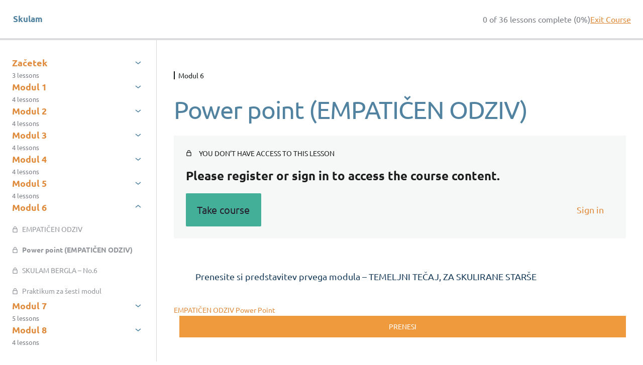

--- FILE ---
content_type: text/html; charset=UTF-8
request_url: https://vezal.si/lesson/power-point-skulirani-plesi-z-najstniki-2/
body_size: 40381
content:
<!DOCTYPE html><html lang="sl-SI" prefix="og: http://ogp.me/ns# fb: http://ogp.me/ns/fb#"><head><script data-no-optimize="1">var litespeed_docref=sessionStorage.getItem("litespeed_docref");litespeed_docref&&(Object.defineProperty(document,"referrer",{get:function(){return litespeed_docref}}),sessionStorage.removeItem("litespeed_docref"));</script> <meta charset="UTF-8" /><meta name="viewport" content="width=device-width, initial-scale=1" /><meta name='robots' content='noindex, follow' /><style>img:is([sizes="auto" i], [sizes^="auto," i]) { contain-intrinsic-size: 3000px 1500px }</style> <script data-cfasync="false" nowprocket data-jetpack-boost="ignore" type='text/javascript'>var _vwo_clicks = 10;</script> <link rel="preconnect" href="https://dev.visualwebsiteoptimizer.com" /> <script data-cfasync="false" nowprocket data-jetpack-boost="ignore" type='text/javascript' id='vwoCode'>/* Fix: wp-rocket (application/ld+json) */
        window._vwo_code || (function () {
            var w=window,
            d=document;
            var account_id=775537,
            version=2.2,
            settings_tolerance=2000,
            library_tolerance=2500,
            use_existing_jquery=false,
            platform='web',
            hide_element='body',
            hide_element_style='opacity:0 !important;filter:alpha(opacity=0) !important;background:none !important';
            /* DO NOT EDIT BELOW THIS LINE */
            if(f=!1,v=d.querySelector('#vwoCode'),cc={},-1<d.URL.indexOf('__vwo_disable__')||w._vwo_code)return;try{var e=JSON.parse(localStorage.getItem('_vwo_'+account_id+'_config'));cc=e&&'object'==typeof e?e:{}}catch(e){}function r(t){try{return decodeURIComponent(t)}catch(e){return t}}var s=function(){var e={combination:[],combinationChoose:[],split:[],exclude:[],uuid:null,consent:null,optOut:null},t=d.cookie||'';if(!t)return e;for(var n,i,o=/(?:^|;\s*)(?:(_vis_opt_exp_(\d+)_combi=([^;]*))|(_vis_opt_exp_(\d+)_combi_choose=([^;]*))|(_vis_opt_exp_(\d+)_split=([^:;]*))|(_vis_opt_exp_(\d+)_exclude=[^;]*)|(_vis_opt_out=([^;]*))|(_vwo_global_opt_out=[^;]*)|(_vwo_uuid=([^;]*))|(_vwo_consent=([^;]*)))/g;null!==(n=o.exec(t));)try{n[1]?e.combination.push({id:n[2],value:r(n[3])}):n[4]?e.combinationChoose.push({id:n[5],value:r(n[6])}):n[7]?e.split.push({id:n[8],value:r(n[9])}):n[10]?e.exclude.push({id:n[11]}):n[12]?e.optOut=r(n[13]):n[14]?e.optOut=!0:n[15]?e.uuid=r(n[16]):n[17]&&(i=r(n[18]),e.consent=i&&3<=i.length?i.substring(0,3):null)}catch(e){}return e}();function i(){var e=function(){if(w.VWO&&Array.isArray(w.VWO))for(var e=0;e<w.VWO.length;e++){var t=w.VWO[e];if(Array.isArray(t)&&('setVisitorId'===t[0]||'setSessionId'===t[0]))return!0}return!1}(),t='a='+account_id+'&u='+encodeURIComponent(w._vis_opt_url||d.URL)+'&vn='+version+'&ph=1'+('undefined'!=typeof platform?'&p='+platform:'')+'&st='+w.performance.now();e||((n=function(){var e,t=[],n={},i=w.VWO&&w.VWO.appliedCampaigns||{};for(e in i){var o=i[e]&&i[e].v;o&&(t.push(e+'-'+o+'-1'),n[e]=!0)}if(s&&s.combination)for(var r=0;r<s.combination.length;r++){var a=s.combination[r];n[a.id]||t.push(a.id+'-'+a.value)}return t.join('|')}())&&(t+='&c='+n),(n=function(){var e=[],t={};if(s&&s.combinationChoose)for(var n=0;n<s.combinationChoose.length;n++){var i=s.combinationChoose[n];e.push(i.id+'-'+i.value),t[i.id]=!0}if(s&&s.split)for(var o=0;o<s.split.length;o++)t[(i=s.split[o]).id]||e.push(i.id+'-'+i.value);return e.join('|')}())&&(t+='&cc='+n),(n=function(){var e={},t=[];if(w.VWO&&Array.isArray(w.VWO))for(var n=0;n<w.VWO.length;n++){var i=w.VWO[n];if(Array.isArray(i)&&'setVariation'===i[0]&&i[1]&&Array.isArray(i[1]))for(var o=0;o<i[1].length;o++){var r,a=i[1][o];a&&'object'==typeof a&&(r=a.e,a=a.v,r&&a&&(e[r]=a))}}for(r in e)t.push(r+'-'+e[r]);return t.join('|')}())&&(t+='&sv='+n)),s&&s.optOut&&(t+='&o='+s.optOut);var n=function(){var e=[],t={};if(s&&s.exclude)for(var n=0;n<s.exclude.length;n++){var i=s.exclude[n];t[i.id]||(e.push(i.id),t[i.id]=!0)}return e.join('|')}();return n&&(t+='&e='+n),s&&s.uuid&&(t+='&id='+s.uuid),s&&s.consent&&(t+='&consent='+s.consent),w.name&&-1<w.name.indexOf('_vis_preview')&&(t+='&pM=true'),w.VWO&&w.VWO.ed&&(t+='&ed='+w.VWO.ed),t}code={nonce:v&&v.nonce,use_existing_jquery:function(){return'undefined'!=typeof use_existing_jquery?use_existing_jquery:void 0},library_tolerance:function(){return'undefined'!=typeof library_tolerance?library_tolerance:void 0},settings_tolerance:function(){return cc.sT||settings_tolerance},hide_element_style:function(){return'{'+(cc.hES||hide_element_style)+'}'},hide_element:function(){return performance.getEntriesByName('first-contentful-paint')[0]?'':'string'==typeof cc.hE?cc.hE:hide_element},getVersion:function(){return version},finish:function(e){var t;f||(f=!0,(t=d.getElementById('_vis_opt_path_hides'))&&t.parentNode.removeChild(t),e&&((new Image).src='https://dev.visualwebsiteoptimizer.com/ee.gif?a='+account_id+e))},finished:function(){return f},addScript:function(e){var t=d.createElement('script');t.type='text/javascript',e.src?t.src=e.src:t.text=e.text,v&&t.setAttribute('nonce',v.nonce),d.getElementsByTagName('head')[0].appendChild(t)},load:function(e,t){t=t||{};var n=new XMLHttpRequest;n.open('GET',e,!0),n.withCredentials=!t.dSC,n.responseType=t.responseType||'text',n.onload=function(){if(t.onloadCb)return t.onloadCb(n,e);200===n.status?_vwo_code.addScript({text:n.responseText}):_vwo_code.finish('&e=loading_failure:'+e)},n.onerror=function(){if(t.onerrorCb)return t.onerrorCb(e);_vwo_code.finish('&e=loading_failure:'+e)},n.send()},init:function(){var e,t=this.settings_tolerance();w._vwo_settings_timer=setTimeout(function(){_vwo_code.finish()},t),'body'!==this.hide_element()?(n=d.createElement('style'),e=(t=this.hide_element())?t+this.hide_element_style():'',t=d.getElementsByTagName('head')[0],n.setAttribute('id','_vis_opt_path_hides'),v&&n.setAttribute('nonce',v.nonce),n.setAttribute('type','text/css'),n.styleSheet?n.styleSheet.cssText=e:n.appendChild(d.createTextNode(e)),t.appendChild(n)):(n=d.getElementsByTagName('head')[0],(e=d.createElement('div')).style.cssText='z-index: 2147483647 !important;position: fixed !important;left: 0 !important;top: 0 !important;width: 100% !important;height: 100% !important;background: white !important;',e.setAttribute('id','_vis_opt_path_hides'),e.classList.add('_vis_hide_layer'),n.parentNode.insertBefore(e,n.nextSibling));var n='https://dev.visualwebsiteoptimizer.com/j.php?'+i();-1!==w.location.search.indexOf('_vwo_xhr')?this.addScript({src:n}):this.load(n+'&x=true',{l:1})}};w._vwo_code=code;code.init();})();</script> 
 <script data-cfasync="false" data-pagespeed-no-defer>var gtm4wp_datalayer_name = "dataLayer";
	var dataLayer = dataLayer || [];
	const gtm4wp_use_sku_instead = 0;
	const gtm4wp_currency = 'EUR';
	const gtm4wp_product_per_impression = 15;
	const gtm4wp_clear_ecommerce = false;
	const gtm4wp_datalayer_max_timeout = 2000;</script> <title>Power point (EMPATIČEN ODZIV) &#8211; Vezal</title><meta property="og:locale" content="sl_SI" /><meta property="og:type" content="article" /><meta property="og:title" content="Power point (EMPATIČEN ODZIV) &#8211; Vezal" /><meta property="og:url" content="https://vezal.si/lesson/power-point-skulirani-plesi-z-najstniki-2/" /><meta property="og:site_name" content="Vezal" /><meta property="article:publisher" content="https://www.facebook.com/vezal.si/" /><meta property="article:modified_time" content="2023-06-22T09:33:43+00:00" /><meta name="twitter:card" content="summary_large_image" /><meta name="twitter:description" content="Prenesite si predstavitev prvega modula &#8211; TEMELJNI TEČAJ, ZA SKULIRANE STARŠE" /><meta name="twitter:label1" content="Est. reading time" /><meta name="twitter:data1" content="1 minuta" /> <script type="application/ld+json" class="yoast-schema-graph">{"@context":"https://schema.org","@graph":[{"@type":"WebPage","@id":"https://vezal.si/lesson/power-point-skulirani-plesi-z-najstniki-2/","url":"https://vezal.si/lesson/power-point-skulirani-plesi-z-najstniki-2/","name":"Power point (EMPATIČEN ODZIV) &#8211; Vezal","isPartOf":{"@id":"https://vezal.si/#website"},"datePublished":"2022-07-05T13:55:26+00:00","dateModified":"2023-06-22T09:33:43+00:00","breadcrumb":{"@id":"https://vezal.si/lesson/power-point-skulirani-plesi-z-najstniki-2/#breadcrumb"},"inLanguage":"sl-SI","potentialAction":[{"@type":"ReadAction","target":["https://vezal.si/lesson/power-point-skulirani-plesi-z-najstniki-2/"]}]},{"@type":"BreadcrumbList","@id":"https://vezal.si/lesson/power-point-skulirani-plesi-z-najstniki-2/#breadcrumb","itemListElement":[{"@type":"ListItem","position":1,"name":"Home","item":"https://vezal.si/"},{"@type":"ListItem","position":2,"name":"Power point (EMPATIČEN ODZIV)"}]},{"@type":"WebSite","@id":"https://vezal.si/#website","url":"https://vezal.si/","name":"Vezal","description":"Umetnost kreacije odnosov","publisher":{"@id":"https://vezal.si/#organization"},"potentialAction":[{"@type":"SearchAction","target":{"@type":"EntryPoint","urlTemplate":"https://vezal.si/?s={search_term_string}"},"query-input":{"@type":"PropertyValueSpecification","valueRequired":true,"valueName":"search_term_string"}}],"inLanguage":"sl-SI"},{"@type":"Organization","@id":"https://vezal.si/#organization","name":"Vezal","url":"https://vezal.si/","logo":{"@type":"ImageObject","inLanguage":"sl-SI","@id":"https://vezal.si/#/schema/logo/image/","url":"https://vezal.si/wp-content/uploads/2024/09/vezal-logo-1x1-1.png","contentUrl":"https://vezal.si/wp-content/uploads/2024/09/vezal-logo-1x1-1.png","width":696,"height":696,"caption":"Vezal"},"image":{"@id":"https://vezal.si/#/schema/logo/image/"},"sameAs":["https://www.facebook.com/vezal.si/","https://www.instagram.com/vezal.si/","https://www.youtube.com/channel/UCQ0eoYbbchgxuEvwPSPOFAQ"]}]}</script>  <script type='application/javascript'  id='pys-version-script'>console.log('PixelYourSite Free version 11.1.5.2');</script> <title>Power point (EMPATIČEN ODZIV) &#8211; Vezal</title><link rel='dns-prefetch' href='//fonts.googleapis.com' /><link rel="alternate" type="application/rss+xml" title="Vezal &raquo; Vir" href="https://vezal.si/feed/" /><link rel="alternate" type="application/rss+xml" title="Vezal &raquo; Vir komentarjev" href="https://vezal.si/comments/feed/" /><link rel="icon" href="https://vezal.si/wp-content/uploads/2018/12/favicon.ico" type="image/x-icon" /><meta name="description" content="Prenesite si predstavitev prvega modula - TEMELJNI TEČAJ, ZA SKULIRANE STARŠEEMPATIČEN ODZIV Power PointPrenesi"/><meta property="og:locale" content="sl_SI"/><meta property="og:type" content="article"/><meta property="og:site_name" content="Vezal"/><meta property="og:title" content="Power point (EMPATIČEN ODZIV) &#8211; Vezal"/><meta property="og:description" content="Prenesite si predstavitev prvega modula - TEMELJNI TEČAJ, ZA SKULIRANE STARŠEEMPATIČEN ODZIV Power PointPrenesi"/><meta property="og:url" content="https://vezal.si/lesson/power-point-skulirani-plesi-z-najstniki-2/"/><meta property="article:modified_time" content="2023-06-22T09:33:43+01:00"/><meta property="og:image" content="https://vezal.si/wp-content/uploads/2019/01/vezal_logo.png"/><meta property="og:image:width" content="220"/><meta property="og:image:height" content="85"/><meta property="og:image:type" content="image/png"/><style id="litespeed-ccss">.sensei-collapsible__content{display:block;opacity:1;overflow:hidden}.sensei-collapsible__content.sensei-collapsed{opacity:0;max-height:0}.sensei-lms-course-navigation__modules,.sensei-lms-course-navigation-module__lessons{margin:0;padding-inline-start:0}.sensei-lms-course-navigation__modules ol,.sensei-lms-course-navigation__modules li,.sensei-lms-course-navigation-module__lessons li{list-style:none;padding:0}.sensei-lms-course-navigation__modules{display:flex;gap:24px;flex-direction:column}.sensei-lms-course-navigation-module__lessons:not(.sensei-collapsed){margin-bottom:8px}.sensei-lms-course-navigation-module .sensei-collapsible__toggle{align-items:center;background:unset!important;border:unset;color:var(--sensei-text-color);display:flex;padding:0;width:100%;gap:20px}.sensei-lms-course-navigation-module .sensei-collapsible__toggle .sensei-lms-course-navigation-module__collapsible-icon{width:24px;height:24px}.sensei-lms-course-navigation-module .sensei-collapsible__toggle.sensei-collapsed .sensei-lms-course-navigation-module__collapsible-icon{transform:rotate(180deg)}.sensei-lms-course-navigation-module__title{flex:1;font-size:1.125rem;margin:0;text-align:left}.sensei-lms-course-navigation-module__button{color:inherit;text-transform:inherit;background:0 0!important}.sensei-lms-course-navigation-module__summary{font-size:.8125rem;max-height:0;overflow:hidden;visibility:hidden;margin-top:0}.sensei-lms-course-navigation-module__lessons.sensei-collapsed~.sensei-lms-course-navigation-module__summary{visibility:visible;max-height:50px;margin-top:4px}.sensei-lms-course-navigation-lesson{display:flex;font-size:.875rem;line-height:1.2142857143;margin-top:24px;padding:10px 1px;text-decoration:none}.sensei-lms-course-navigation-lesson__link{display:flex;flex:1;align-items:center}.sensei-lms-course-navigation-lesson__title{flex:1;padding:0 8px}.sensei-lms-course-navigation-lesson__status{width:12px;height:12px;fill:currentColor}.sensei-lms-course-navigation-lesson.status-locked{opacity:.7}.sensei-lms-course-navigation-lesson.current-lesson .sensei-lms-course-navigation-lesson__title{font-weight:700}.wp-block-sensei-lms-course-theme-course-progress-bar{height:var(--header-progress-bar-height,4px);margin:0;width:100%}.wp-block-sensei-lms-course-theme-course-progress-bar :first-child{height:var(--header-progress-bar-height,4px)}body .is-layout-flow>*+.wp-block-sensei-lms-course-theme-course-progress-bar{margin:0}.wp-block-sensei-lms-course-title{overflow:hidden;text-overflow:ellipsis;white-space:nowrap}.wp-block-sensei-lms-exit-course{text-decoration:underline}.wp-block-sensei-lms-course-theme-lesson-module{border-left:solid 2px;font-size:.875rem;font-weight:400;line-height:1.2;padding-left:.5em}.single-lesson .sensei-course-theme__sidebar-toggle{display:block;width:24px;height:24px;border:none;padding:0}.single-lesson .sensei-course-theme__sidebar-toggle:not(.has-background-color){background:0 0!important}.single-lesson .sensei-course-theme__sidebar-toggle:not(.has-text-color):not(:hover):not(:focus){color:inherit!important}.single-lesson .sensei-course-theme__sidebar-toggle svg{width:24px;height:24px;fill:currentColor}@media screen and (min-width:783px){.single-lesson .sensei-course-theme__sidebar-toggle{display:none}}@media screen and (max-width:782px){.sensei-course-theme__sidebar{position:fixed;z-index:100;background:var(--sensei-background-color,#fff);top:calc(var(--sensei-wpadminbar-offset,0px) + var(--sensei-lm-header-height,0px));bottom:0;left:0!important;right:0!important;margin:0!important;border:unset!important;width:unset;overflow:auto;overscroll-behavior:contain;display:flex;flex-direction:column;padding:32px var(--content-padding)!important;scrollbar-gutter:stable both-edges}.sensei-course-theme:not(.sensei-course-theme--sidebar-open) .sensei-course-theme__sidebar{opacity:0}}.cr-pswp{display:none}.sensei-buttons-container{margin:-9px;overflow:hidden}.sensei-collapsible__content{display:block;opacity:1;overflow:hidden}.sensei-collapsible__content.sensei-collapsed{opacity:0;max-height:0}.sensei-block-wrapper{margin-top:28px;margin-bottom:28px}.sensei-buttons-container{margin:-9px;overflow:hidden}.sensei-lms-notice{background-color:#f6f7f7;margin-bottom:21px;padding:17px 26px;color:#1e1e1e}@media screen{.sensei-lms-notice{background-color:#f6f7f7;margin-bottom:21px;padding:17px 26px;color:#1e1e1e}}button.pswp__button{box-shadow:none!important;background-image:url(https://vezal.si/wp-content/plugins/woocommerce/assets/css/photoswipe/default-skin/default-skin.png)!important}button.pswp__button,button.pswp__button--arrow--left:before,button.pswp__button--arrow--right:before{background-color:transparent!important}button.pswp__button--arrow--left,button.pswp__button--arrow--right{background-image:none!important}.pswp{display:none;position:absolute;width:100%;height:100%;left:0;top:0;overflow:hidden;-ms-touch-action:none;touch-action:none;z-index:1500;-webkit-text-size-adjust:100%;-webkit-backface-visibility:hidden;outline:0}.pswp *{-webkit-box-sizing:border-box;box-sizing:border-box}.pswp__bg{position:absolute;left:0;top:0;width:100%;height:100%;background:#000;opacity:0;-webkit-transform:translateZ(0);transform:translateZ(0);-webkit-backface-visibility:hidden;will-change:opacity}.pswp__scroll-wrap{position:absolute;left:0;top:0;width:100%;height:100%;overflow:hidden}.pswp__container{-ms-touch-action:none;touch-action:none;position:absolute;left:0;right:0;top:0;bottom:0}.pswp__container{-webkit-touch-callout:none}.pswp__bg{will-change:opacity}.pswp__container{-webkit-backface-visibility:hidden}.pswp__item{position:absolute;left:0;right:0;top:0;bottom:0;overflow:hidden}.pswp__button{width:44px;height:44px;position:relative;background:0 0;overflow:visible;-webkit-appearance:none;display:block;border:0;padding:0;margin:0;float:right;opacity:.75;-webkit-box-shadow:none;box-shadow:none}.pswp__button::-moz-focus-inner{padding:0;border:0}.pswp__button,.pswp__button--arrow--left:before,.pswp__button--arrow--right:before{background:url(https://vezal.si/wp-content/plugins/woocommerce/assets/css/photoswipe/default-skin/default-skin.png) 0 0 no-repeat;background-size:264px 88px;width:44px;height:44px}.pswp__button--close{background-position:0 -44px}.pswp__button--share{background-position:-44px -44px}.pswp__button--fs{display:none}.pswp__button--zoom{display:none;background-position:-88px 0}.pswp__button--arrow--left,.pswp__button--arrow--right{background:0 0;top:50%;margin-top:-50px;width:70px;height:100px;position:absolute}.pswp__button--arrow--left{left:0}.pswp__button--arrow--right{right:0}.pswp__button--arrow--left:before,.pswp__button--arrow--right:before{content:'';top:35px;background-color:rgba(0,0,0,.3);height:30px;width:32px;position:absolute}.pswp__button--arrow--left:before{left:6px;background-position:-138px -44px}.pswp__button--arrow--right:before{right:6px;background-position:-94px -44px}.pswp__share-modal{display:block;background:rgba(0,0,0,.5);width:100%;height:100%;top:0;left:0;padding:10px;position:absolute;z-index:1600;opacity:0;-webkit-backface-visibility:hidden;will-change:opacity}.pswp__share-modal--hidden{display:none}.pswp__share-tooltip{z-index:1620;position:absolute;background:#fff;top:56px;border-radius:2px;display:block;width:auto;right:44px;-webkit-box-shadow:0 2px 5px rgba(0,0,0,.25);box-shadow:0 2px 5px rgba(0,0,0,.25);-webkit-transform:translateY(6px);-ms-transform:translateY(6px);transform:translateY(6px);-webkit-backface-visibility:hidden;will-change:transform}.pswp__counter{position:absolute;left:0;top:0;height:44px;font-size:13px;line-height:44px;color:#fff;opacity:.75;padding:0 10px}.pswp__caption{position:absolute;left:0;bottom:0;width:100%;min-height:44px}.pswp__caption__center{text-align:left;max-width:420px;margin:0 auto;font-size:13px;padding:10px;line-height:20px;color:#ccc}.pswp__preloader{width:44px;height:44px;position:absolute;top:0;left:50%;margin-left:-22px;opacity:0;will-change:opacity;direction:ltr}.pswp__preloader__icn{width:20px;height:20px;margin:12px}@media screen and (max-width:1024px){.pswp__preloader{position:relative;left:auto;top:auto;margin:0;float:right}}.pswp__ui{-webkit-font-smoothing:auto;visibility:visible;opacity:1;z-index:1550}.pswp__top-bar{position:absolute;left:0;top:0;height:44px;width:100%}.pswp__caption,.pswp__top-bar{-webkit-backface-visibility:hidden;will-change:opacity}.pswp__caption,.pswp__top-bar{background-color:rgba(0,0,0,.5)}.pswp__ui--hidden .pswp__button--arrow--left,.pswp__ui--hidden .pswp__button--arrow--right,.pswp__ui--hidden .pswp__caption,.pswp__ui--hidden .pswp__top-bar{opacity:.001}body{--wp--custom--form--color--background:var(--sensei-background-color);--wp--custom--form--border--width:1.5px;--wp--custom--form--border--style:solid;--wp--custom--form--border--color:var(--sensei-text-color);--wp--custom--form--border--radius:2px;--wp--custom--form--color--text:inherit;--wp--custom--form--padding:6px 8px;--wp--custom--list--spacing--padding--left:16px;--wp--custom--layout--content-size:900px;--wp--custom--layout--wide-size:1100px;--wp--style--root--padding-top:0px !important;--wp--style--root--padding-bottom:0px;--wp--custom--gap--horizontal:var(--content-padding,24px);--max-content-size:100vw;--content-size:min(var(--wp--custom--layout--content-size),var(--max-content-size));--wide-size:min(var(--wp--custom--layout--wide-size),var(--max-content-size))}body .wp-site-blocks{background-color:var(--sensei-background-color)}.sensei-course-theme__main-content{padding:0 var(--content-padding)}.sensei-course-theme .wp-block-post-content{margin-top:40px}.sensei-course-theme .wp-block-post-content>*{max-width:var(--content-size)!important;margin-left:auto;margin-right:auto}.sensei-course-theme .wp-block-post-content{max-width:unset!important;width:unset!important;padding:0!important}.sensei-course-theme .wp-block-post-content .wp-block-sensei-lms-lesson-actions{display:none}.sensei-course-theme.sensei-default .sensei-course-theme__main-content>*{max-width:var(--content-size)!important;margin-left:auto;margin-right:auto}.entry-content{--wp--custom--gap--horizontal:var(--content-padding);--wp--custom--gap--vertical:12px;--wp--custom--spacing--outer:0px;margin-block-end:40px}.entry-content iframe{max-width:100%}body{--sensei-background-color:var(--sensei-background-color-global,var(--sensei-course-theme-background-color,var(--wp--preset--color--background,#fff)));--sensei-button-fill-hover-color:#fff;--sensei-button-outline-hover-color:#f0f0f0;--sensei-button-text-color:#26212e;--sensei-course-progress-bar-color:#dcdcde;--sensei-course-progress-bar-inner-color:#30968b;--sensei-lesson-meta-color:#787c82;--sensei-locked-lesson-color:#646970;--sensei-module-lesson-color:#101517;--sensei-pagination-color:#191e23;--sensei-primary-color:var(--sensei-primary-color-global,var(--sensei-course-theme-primary-color,var(--wp--preset--color--primary,#155e65)));--sensei-primary-contrast-color:var(--sensei-background-color,#fff);--sensei-secondary-color:#43af99;--sensei-text-color:var(--sensei-text-color-global,var(--sensei-course-theme-foreground-color,var(--wp--preset--color--text,var(--wp--preset--color--foreground,#1e1e1e))));--border-color:rgba(125,125,125,.3)}.sensei-course-theme{-moz-osx-font-smoothing:grayscale;-webkit-font-smoothing:antialiased}.sensei-course-theme__frame{--wp--style--block-gap:0px;box-sizing:border-box;font-size:.8125rem;font-weight:400;letter-spacing:normal}:root{--sensei-lm-header-height:80px;--header-progress-bar-height:4px;--sensei-lm-sidebar-width:300px;--content-padding:32px}body.sensei-course-theme{--top-offset:var(--sensei-wpadminbar-offset,0px);--full-header-height:calc(var(--sensei-lm-header-height) + var(--top-offset))}.wp-block-sensei-lms-ui{box-sizing:border-box}.sensei-course-theme__header{margin:0;position:fixed;left:0;right:0;background-color:var(--sensei-background-color);height:var(--sensei-lm-header-height);top:var(--top-offset);z-index:100;display:flex;flex-direction:column}.sensei-course-theme__header>:first-child{flex:1}.sensei-course-theme__header+*:not(style){margin-top:var(--sensei-lm-header-height)!important;display:flow-root}.sensei-course-theme__columns{--max-content-size:calc(100vw - var(--sensei-lm-sidebar-width) - 2*var(--content-padding))}.sensei-course-theme__columns{display:flow-root}@media screen and (min-width:783px){.sensei-course-theme{--sensei-lm-sidebar-width:312px}.sensei-course-theme__columns .sensei-course-theme__sidebar{position:fixed;top:0;bottom:0;left:0;width:var(--sensei-lm-sidebar-width);border-right:1px solid var(--border-color);overflow:auto;overscroll-behavior:contain;display:flex;flex-direction:column;padding:32px 24px 40px}.sensei-course-theme__header~.sensei-course-theme__columns .sensei-course-theme__sidebar{top:var(--full-header-height)!important}.sensei-course-theme__columns .sensei-course-theme__main-content{padding:32px 0;margin-right:var(--sensei-lm-sidebar-width)!important;min-height:calc(100vh - var(--sensei-lm-header-height,0px) - 56px)}.sensei-course-theme__columns .sensei-course-theme__sidebar~.sensei-course-theme__main-content{margin-right:24px!important;margin-left:calc(var(--sensei-lm-sidebar-width) + 24px)!important}}@media screen and (max-width:782px){:root{--sensei-lm-header-height:70px;--sensei-lm-mobile-header-height:90px;--content-padding:24px}body .is-layout-flow>*+.sensei-course-theme__main-content{margin-top:32px;padding-bottom:32px}body.sensei-course-theme .sensei-course-theme-header-content{gap:0}body.sensei-course-theme .wp-block-sensei-lms-exit-course{opacity:0;font-size:14px;order:-1;white-space:nowrap}body.sensei-course-theme .wp-block-sensei-lms-course-theme-course-progress-counter{opacity:0;font-size:14px;line-height:1.6;display:none}body.sensei-course-theme .wp-block-sensei-lms-course-theme-course-progress-bar{margin-top:0;height:4px;border-radius:0}body.sensei-course-theme .wp-block-sensei-lms-course-theme-course-progress-bar :first-child{height:4px;border-radius:0}.sensei-lms-course-navigation-lesson__title{font-size:.875rem}}.sensei-lms-notice{background-color:#f6f7f7;margin-bottom:21px;padding:17px 26px;color:#1e1e1e}.sensei-course-theme .sensei-lms-notice{background-color:var(--wp--preset--color--foreground,#f6f7f7);color:var(--wp--preset--color--background,#1e1e1e);padding:24px}@media (min-width:782px){.sensei-course-theme .sensei-lms-notice{padding-bottom:24px}}.sensei-course-theme-locked-lesson-notice{margin-left:calc(var(--content-padding)*-1);margin-right:calc(var(--content-padding)*-1);padding-bottom:36px}@media (min-width:782px){.sensei-course-theme-locked-lesson-notice{margin-left:0;margin-right:0}}.sensei-course-theme-locked-lesson-notice__title{margin:0 0 10px}.sensei-course-theme-locked-lesson-notice__text{margin:0 0 20px}.sensei-course-theme-locked-lesson-notice__actions{align-items:center;display:flex;flex-direction:column;gap:16px}.sensei-course-theme-locked-lesson-notice__actions .wp-block-button__link{display:inline-block}@media (min-width:782px){.sensei-course-theme-locked-lesson-notice__actions{flex-direction:row}}.sensei-course-theme-locked-lesson-notice__header{display:flex;padding-bottom:18px;align-items:center}.sensei-course-theme-locked-lesson-notice__title{margin:0;padding:0;font-size:14px;text-transform:uppercase}.sensei-course-theme-locked-lesson-notice__icon{padding-right:14px}.sensei-course-theme-locked-lesson-notice__icon svg{display:block;width:12px;height:12px}.sensei-course-theme-locked-lesson-notice>.sensei-course-theme-locked-lesson-notice__text{font-size:24px;font-weight:700;line-height:1.3;margin-bottom:20px}.sensei-course-theme-locked-lesson-notice__actions{font-size:18px}@media (min-width:782px){.sensei-course-theme-locked-lesson-notice__actions{justify-content:space-between}}.sensei-course-theme-locked-lesson-notice__actions .is-secondary.sensei-course-theme__button{background-color:rgba(0,0,0,0);border:none;display:block;font-family:var(--wp--preset--font-family--body);text-transform:none;font-weight:400;font-size:18px}.sensei-course-theme__button{align-items:center;height:100%;justify-content:center;white-space:nowrap;width:auto}.wp-site-blocks{display:block}.sensei-course-theme{--responsive--aligndefault-width:1200px}.sensei-course-theme .wp-block-group:before,.sensei-course-theme .wp-block-group:after{content:none}.sensei-course-theme__frame .wp-block-group.wp-block-group.wp-block-group.wp-block-group:not(.alignfull):not(.alignwide):not(.alignleft):not(.alignright):not(.is-style-wide){margin:unset}.sensei-course-theme__frame .is-content-justification-space-between>*{margin:unset!important;max-width:none}.entry-content>:not(.alignwide):not(.alignfull):not(.alignleft):not(.alignright):not(.is-style-wide){width:auto}.sensei-course-theme:before{width:0}.sensei-course-theme__button{align-items:center;height:100%;justify-content:center;white-space:nowrap;width:auto}:root{font-size:100%}.sensei-course-theme{--wp--preset--font-family--body-font:-apple-system,BlinkMacSystemFont,Inter,"Segoe UI",Roboto,Oxygen-Sans,Ubuntu,Cantarell,"Helvetica Neue",sans-serif;font-family:var(--wp--preset--font-family--body-font);font-size:1.125rem;font-weight:400;line-height:1.6}.sensei-course-theme .wp-block-post-title{color:var(--sensei-text-color);font-weight:300;font-size:clamp(2.25rem,1.536rem + 1.905vw,3.25rem);line-height:1.23}.wp-block-sensei-lms-exit-course{color:var(--sensei-primary-color);font-size:1rem;line-height:1.1875}.sensei-course-theme__sidebar a,.sensei-course-theme__sidebar [class*=sensei-] a,.sensei-course-theme__sidebar a[class*=sensei-]{text-decoration:none}.wp-block-sensei-lms-course-title{color:var(--sensei-text-color);font-size:clamp(.875rem,.696rem + .476vw,1.125rem);font-weight:600;line-height:1.167;margin:0;padding:1px 2px}.sensei-course-theme-course-progress-bar{background-color:var(--sensei-course-progress-bar-color)}.sensei-course-theme-course-progress-bar-inner{background-color:var(--sensei-course-progress-bar-inner-color)}.wp-block-sensei-lms-course-theme-course-progress-counter{color:var(--sensei-lesson-meta-color);font-size:1rem;line-height:1.1875}.wp-block-sensei-lms-course-theme-lesson-module{border-color:var(--sensei-module-lesson-color);color:var(--sensei-module-lesson-color)}.sensei-lms-course-navigation-module__title{color:var(--sensei-primary-color);font-weight:600;line-height:1.33}@media screen and (max-width:782px){.sensei-lms-course-navigation-module__title{font-size:1.3125rem}}.sensei-lms-course-navigation-module__summary{color:var(--sensei-lesson-meta-color)}.sensei-lms-course-navigation-lesson__link{color:var(--sensei-module-lesson-color)}.status-locked .sensei-lms-course-navigation-lesson__link{color:var(--sensei-locked-lesson-color)}.sensei-course-theme__button{border:none;border-radius:2px;font-family:var(--wp--preset--font-family--body-font);font-size:1.125rem;font-weight:400;letter-spacing:normal;margin:0;text-align:center;text-decoration:none!important;text-transform:unset}.sensei-course-theme__button.is-primary,.sensei-course-theme__button.is-secondary,.sensei-course-theme__button.is-link{border-radius:2px;box-sizing:border-box;display:inline-block;font-weight:400;height:100%;justify-content:center;padding:.83em 1.11em;text-decoration:none}@media screen and (max-width:782px){.sensei-course-theme__button.is-primary,.sensei-course-theme__button.is-secondary,.sensei-course-theme__button.is-link{padding:.83em .556em}}.sensei-course-theme__button.is-primary,.sensei-course-theme__button.is-secondary{border:solid 1px var(--sensei-secondary-color)}.sensei-course-theme__button.is-primary.wp-block-button__link{border:none}.sensei-course-theme__button.is-primary{background-color:var(--sensei-secondary-color);color:var(--sensei-button-text-color)}.sensei-course-theme__button.is-secondary{--wp--custom--button--border--color:var(--sensei-primary-color);color:var(--sensei-primary-color);flex-shrink:0}.sensei-course-theme__button.is-link{background:0 0;color:var(--sensei-primary-color);line-height:1em;padding:.83em 1.11em}@media screen and (max-width:782px){.sensei-course-theme__button.is-link{padding:.83em .556em}}:root{--button_padding:11px 23px}*{box-sizing:border-box}body{margin:0;min-width:320px;-webkit-text-size-adjust:100%;overflow-x:hidden;overflow-y:scroll;color:var(--body_typography-color);font-size:var(--body_typography-font-size,16px);font-family:var(--body_typography-font-family,inherit)}a{text-decoration:none}.fusion-privacy-bar{padding:15px 30px;position:fixed;width:100%;z-index:99999;display:none;max-height:100vh;overflow:auto;scrollbar-width:none}.fusion-privacy-bar::-webkit-scrollbar{display:none}.fusion-privacy-bar .fusion-privacy-bar-acceptance{width:auto}.fusion-privacy-bar-bottom{bottom:0}.fusion-privacy-bar .fusion-privacy-bar-main{display:flex;align-items:center;justify-content:center;margin:0 -15px}.fusion-privacy-bar .fusion-privacy-bar-main .fusion-privacy-bar-acceptance,.fusion-privacy-bar .fusion-privacy-bar-main>span{margin:0 15px}iframe{border:none}html:not(.avada-html-layout-boxed):not(.avada-html-layout-framed),html:not(.avada-html-layout-boxed):not(.avada-html-layout-framed) body{background-color:var(--bg_color);background-blend-mode:var(--bg-color-overlay)}body{background-image:var(--bg_image);background-repeat:var(--bg_repeat)}body,html{background-color:var(--content_bg_color)}:root{--adminbar-height:0px}body{font-family:var(--body_typography-font-family);font-weight:var(--body_typography-font-weight);letter-spacing:var(--body_typography-letter-spacing);font-style:var(--body_typography-font-style,normal)}body{font-size:var(--body_typography-font-size)}body{line-height:var(--body_typography-line-height)}body{color:var(--body_typography-color)}body a,body a:after,body a:before{color:var(--link_color)}h1{font-family:var(--h1_typography-font-family);font-weight:var(--h1_typography-font-weight);line-height:var(--h1_typography-line-height);letter-spacing:var(--h1_typography-letter-spacing);text-transform:var(--h1_typography-text-transform);font-style:var(--h1_typography-font-style,normal)}h1{font-size:var(--h1_typography-font-size)}h1{color:var(--h1_typography-color)}h1{margin-top:var(--h1_typography-margin-top);margin-bottom:var(--h1_typography-margin-bottom)}h2{font-family:var(--h2_typography-font-family);font-weight:var(--h2_typography-font-weight);line-height:var(--h2_typography-line-height);letter-spacing:var(--h2_typography-letter-spacing);text-transform:var(--h2_typography-text-transform);font-style:var(--h2_typography-font-style,normal)}h2{font-size:var(--h2_typography-font-size)}h2{color:var(--h2_typography-color)}h2{margin-top:var(--h2_typography-margin-top);margin-bottom:var(--h2_typography-margin-bottom)}h3{font-family:var(--h3_typography-font-family);font-weight:var(--h3_typography-font-weight);line-height:var(--h3_typography-line-height);letter-spacing:var(--h3_typography-letter-spacing);text-transform:var(--h3_typography-text-transform);font-style:var(--h3_typography-font-style,normal)}h3{font-size:var(--h3_typography-font-size)}h3{color:var(--h3_typography-color)}h3{margin-top:var(--h3_typography-margin-top);margin-bottom:var(--h3_typography-margin-bottom)}.fusion-privacy-bar{background:var(--privacy_bar_bg_color);color:var(--privacy_bar_color);padding-right:var(--privacy_bar_padding-right);padding-bottom:var(--privacy_bar_padding-bottom);padding-left:var(--privacy_bar_padding-left);padding-top:var(--privacy_bar_padding-top)}.fusion-privacy-bar a:not(.fusion-button){color:var(--privacy_bar_link_color)}.fusion-privacy-bar{font-size:var(--privacy_bar_font_size)}:root{--awb-color1:#fff;--awb-color1-h:0;--awb-color1-s:0%;--awb-color1-l:100%;--awb-color1-a:100%;--awb-color2:#f6f6f6;--awb-color2-h:0;--awb-color2-s:0%;--awb-color2-l:96%;--awb-color2-a:100%;--awb-color3:#e7e4e2;--awb-color3-h:24;--awb-color3-s:9%;--awb-color3-l:90%;--awb-color3-a:100%;--awb-color4:#f09a3e;--awb-color4-h:31;--awb-color4-s:86%;--awb-color4-l:59%;--awb-color4-a:100%;--awb-color5:#e08a3b;--awb-color5-h:29;--awb-color5-s:73%;--awb-color5-l:55%;--awb-color5-a:100%;--awb-color6:#5183a1;--awb-color6-h:203;--awb-color6-s:33%;--awb-color6-l:47%;--awb-color6-a:100%;--awb-color7:#163a58;--awb-color7-h:207;--awb-color7-s:60%;--awb-color7-l:22%;--awb-color7-a:100%;--awb-color8:#333;--awb-color8-h:0;--awb-color8-s:0%;--awb-color8-l:20%;--awb-color8-a:100%;--awb-custom10:#fcfcfc;--awb-custom10-h:0;--awb-custom10-s:0%;--awb-custom10-l:99%;--awb-custom10-a:100%;--awb-custom11:#747474;--awb-custom11-h:0;--awb-custom11-s:0%;--awb-custom11-l:45%;--awb-custom11-a:100%;--awb-custom12:#919191;--awb-custom12-h:0;--awb-custom12-s:0%;--awb-custom12-l:57%;--awb-custom12-a:100%;--awb-custom13:#e0dede;--awb-custom13-h:0;--awb-custom13-s:3%;--awb-custom13-l:87%;--awb-custom13-a:100%;--awb-custom14:#e9a825;--awb-custom14-h:40;--awb-custom14-s:82%;--awb-custom14-l:53%;--awb-custom14-a:100%;--awb-custom15:#faf9f8;--awb-custom15-h:30;--awb-custom15-s:17%;--awb-custom15-l:98%;--awb-custom15-a:100%;--awb-custom16:#e8e8e8;--awb-custom16-h:0;--awb-custom16-s:0%;--awb-custom16-l:91%;--awb-custom16-a:100%;--awb-custom17:rgba(242,241,240,.8);--awb-custom17-h:30;--awb-custom17-s:7%;--awb-custom17-l:95%;--awb-custom17-a:80%;--awb-custom18:#f2f1f0;--awb-custom18-h:30;--awb-custom18-s:7%;--awb-custom18-l:95%;--awb-custom18-a:100%;--awb-typography1-font-family:Inter,Arial,Helvetica,sans-serif;--awb-typography1-font-size:46px;--awb-typography1-font-weight:600;--awb-typography1-font-style:normal;--awb-typography1-line-height:1.2;--awb-typography1-letter-spacing:-.015em;--awb-typography1-text-transform:none;--awb-typography2-font-family:Inter,Arial,Helvetica,sans-serif;--awb-typography2-font-size:24px;--awb-typography2-font-weight:600;--awb-typography2-font-style:normal;--awb-typography2-line-height:1.1;--awb-typography2-letter-spacing:0px;--awb-typography2-text-transform:none;--awb-typography3-font-family:Inter,Arial,Helvetica,sans-serif;--awb-typography3-font-size:16px;--awb-typography3-font-weight:500;--awb-typography3-font-style:normal;--awb-typography3-line-height:1.2;--awb-typography3-letter-spacing:.015em;--awb-typography3-text-transform:none;--awb-typography4-font-family:Inter,Arial,Helvetica,sans-serif;--awb-typography4-font-size:16px;--awb-typography4-font-weight:400;--awb-typography4-font-style:normal;--awb-typography4-line-height:1.72;--awb-typography4-letter-spacing:.015em;--awb-typography4-text-transform:none;--awb-typography5-font-family:Inter,Arial,Helvetica,sans-serif;--awb-typography5-font-size:13px;--awb-typography5-font-weight:400;--awb-typography5-font-style:normal;--awb-typography5-line-height:1.72;--awb-typography5-letter-spacing:.015em;--awb-typography5-text-transform:none;--site_width:1280px;--site_width-int:1280;--margin_offset-top:0px;--margin_offset-bottom:0px;--margin_offset-top-no-percent:0px;--margin_offset-bottom-no-percent:0px;--main_padding-top:90px;--main_padding-top-or-55px:90px;--main_padding-bottom:90px;--hundredp_padding:30px;--hundredp_padding-fallback_to_zero:30px;--hundredp_padding-fallback_to_zero_px:30px;--hundredp_padding-hundred_percent_negative_margin:-30px;--sidebar_width:23%;--sidebar_gutter:80px;--sidebar_2_1_width:21%;--sidebar_2_2_width:21%;--dual_sidebar_gutter:40px;--grid_main_break_point:1100;--side_header_break_point:1150;--content_break_point:1000;--typography_sensitivity:.9;--typography_factor:1.5;--primary_color:#f09a3e;--primary_color-85a:rgba(240,154,62,.85);--primary_color-7a:rgba(240,154,62,.7);--primary_color-5a:rgba(240,154,62,.5);--primary_color-35a:rgba(240,154,62,.35);--primary_color-2a:rgba(240,154,62,.2);--header_bg_repeat:repeat;--side_header_width:280px;--side_header_width-int:280;--header_padding-top:0px;--header_padding-bottom:0px;--header_padding-left:0px;--header_padding-right:0px;--menu_highlight_background:#a0ce4e;--menu_arrow_size-width:23px;--menu_arrow_size-height:12px;--nav_highlight_border:6px;--nav_padding:45px;--nav_padding-no-zero:45px;--dropdown_menu_top_border_size:3px;--dropdown_menu_width:180px;--mainmenu_dropdown_vertical_padding:7px;--menu_sub_bg_color:#f2efef;--menu_bg_hover_color:#f8f8f8;--menu_sub_sep_color:#dcdadb;--menu_h45_bg_color:#fff;--nav_typography-font-family:Ubuntu,Arial,Helvetica,sans-serif;--nav_typography-font-weight:400;--nav_typography-font-size:18px;--nav_typography-letter-spacing:0px;--nav_typography-color:#303030;--nav_typography-color-65a:rgba(48,48,48,.65);--nav_typography-color-35a:rgba(48,48,48,.35);--menu_hover_first_color:#e08a3b;--menu_hover_first_color-65a:rgba(224,138,59,.65);--menu_sub_color:#333;--nav_dropdown_font_size:13px;--flyout_menu_icon_font_size:20px;--flyout_menu_icon_font_size_px:20px;--snav_font_size:12px;--sec_menu_lh:24px;--header_top_menu_sub_color:#747474;--mobile_menu_icons_top_margin:20px;--mobile_menu_nav_height:25px;--mobile_header_bg_color:#fff;--mobile_menu_background_color:#fff;--mobile_menu_hover_color:#e08a3b;--mobile_menu_border_color:#163a58;--mobile_menu_toggle_color:#163a58;--mobile_menu_typography-font-family:Ubuntu,Courier,monospace;--mobile_menu_typography-font-size:16px;--mobile_menu_typography-font-weight:400;--mobile_menu_typography-line-height:20px;--mobile_menu_typography-letter-spacing:0px;--mobile_menu_typography-color:#163a58;--mobile_menu_typography-font-size-30-or-24px:24px;--mobile_menu_typography-font-size-open-submenu:var(--mobile_menu_typography-font-size,13px);--mobile_menu_font_hover_color:#333;--menu_icon_size:18px;--logo_alignment:left;--logo_background_color:#f09a3e;--slidingbar_width:300px;--slidingbar_width-percent_to_vw:300px;--slidingbar_content_padding-top:60px;--slidingbar_content_padding-bottom:60px;--slidingbar_content_padding-left:30px;--slidingbar_content_padding-right:30px;--slidingbar_bg_color:#363839;--slidingbar_divider_color:#505152;--slidingbar_link_color:#f09a3e;--slidingbar_link_color_hover:#f09a3e;--footer_divider_color:#505152;--footer_headings_typography-font-family:Ubuntu,Arial,Helvetica,sans-serif;--footer_headings_typography-font-size:14px;--footer_headings_typography-font-weight:700;--footer_headings_typography-line-height:1.5;--footer_headings_typography-letter-spacing:1px;--footer_headings_typography-color:#fcfcfc;--footer_text_color:#919191;--sidebar_bg_color:#fff;--bg_image:none;--bg_repeat:repeat;--bg_color:#fff;--bg-color-overlay:normal;--bg_pattern:url("//vezal.si/wp-content/themes/Avada/assets/images/patterns/pattern1.png");--content_bg_color:#fff;--content_bg_image:none;--content_bg_repeat:repeat;--body_typography-font-family:Ubuntu,Arial,Helvetica,sans-serif;--body_typography-font-size:15px;--base-font-size:15;--body_typography-font-weight:400;--body_typography-line-height:32px;--body_typography-letter-spacing:0px;--body_typography-color:#163a58;--link_color:#e08a3b;--link_color-8a:rgba(224,138,59,.8);--link_hover_color:#f09a3e;--link_hover_color-85a:rgba(240,154,62,.85);--link_hover_color-7a:rgba(240,154,62,.7);--link_hover_color-5a:rgba(240,154,62,.5);--link_hover_color-35a:rgba(240,154,62,.35);--link_hover_color-2a:rgba(240,154,62,.2);--awb-link_decoration_line:none;--awb-link_decoration_style:solid;--awb-link_decoration_thickness:1px;--awb-link_decoration_underline_offset:auto;--awb-link_decoration_line_hover:none;--awb-link_decoration_style_hover:solid;--awb-link_decoration_thickness_hover:1px;--awb-link_decoration_underline_offset_hover:auto;--h1_typography-font-family:Ubuntu,Arial,Helvetica,sans-serif;--h1_typography-font-weight:700;--h1_typography-line-height:1.15;--h1_typography-letter-spacing:-1px;--h1_typography-font-size:55px;--h1_typography-color:#333;--h1_typography-margin-top:.45em;--h1_typography-margin-bottom:.45em;--h2_typography-font-family:Ubuntu,Arial,Helvetica,sans-serif;--h2_typography-font-weight:700;--h2_typography-line-height:50px;--h2_typography-letter-spacing:0px;--h2_typography-font-size:34px;--h2_typography-color:#333;--h2_typography-margin-top:0em;--h2_typography-margin-bottom:.6em;--h3_typography-font-family:Ubuntu,Arial,Helvetica,sans-serif;--h3_typography-font-weight:700;--h3_typography-line-height:1.4;--h3_typography-letter-spacing:0px;--h3_typography-font-size:24px;--h3_typography-color:#333;--h3_typography-margin-top:30px;--h3_typography-margin-bottom:30px;--h4_typography-font-family:Ubuntu,Arial,Helvetica,sans-serif;--h4_typography-font-weight:700;--h4_typography-line-height:1.67;--h4_typography-letter-spacing:0px;--h4_typography-font-size:15px;--h4_typography-color:#333;--h4_typography-margin-top:1.33em;--h4_typography-margin-bottom:1.33em;--h5_typography-font-family:Ubuntu,Arial,Helvetica,sans-serif;--h5_typography-font-weight:700;--h5_typography-line-height:2;--h5_typography-letter-spacing:3px;--h5_typography-font-size:14px;--h5_typography-color:#333;--h5_typography-margin-top:1.67em;--h5_typography-margin-bottom:1.67em;--h6_typography-font-family:Ubuntu,Arial,Helvetica,sans-serif;--h6_typography-font-weight:700;--h6_typography-line-height:2.14;--h6_typography-letter-spacing:3px;--h6_typography-font-size:14px;--h6_typography-color:#333;--h6_typography-margin-top:2.33em;--h6_typography-margin-bottom:2.33em;--post_title_typography-font-family:Ubuntu,Arial,Helvetica,sans-serif;--post_title_typography-font-weight:700;--post_title_typography-line-height:32px;--post_title_typography-letter-spacing:0px;--post_title_typography-font-size:22px;--post_title_typography-color:#333c4e;--post_titles_extras_typography-font-family:Ubuntu,Arial,Helvetica,sans-serif;--post_titles_extras_typography-font-weight:700;--post_titles_extras_typography-line-height:1.5;--post_titles_extras_typography-letter-spacing:0px;--post_titles_extras_typography-font-size:17px;--post_titles_extras_typography-color:#333c4e;--blog_archive_grid_column_spacing:40px;--dates_box_color:#eef0f2;--meta_font_size:14px;--portfolio_archive_column_spacing:40px;--portfolio_meta_font_size:15px;--social_bg_color:#f6f6f6;--social_sharing_padding-top:1.33em;--social_sharing_padding-right:20px;--social_sharing_padding-bottom:1.33em;--social_sharing_padding-left:20px;--sharing_social_links_icon_color:#bebdbd;--sharing_social_links_box_color:#e8e8e8;--sharing_social_links_boxed_padding:8px;--slider_nav_box_dimensions-width:30px;--slider_nav_box_dimensions-height:80px;--slider_arrow_size:14px;--es_caption_font_size:20px;--form_input_height:47px;--form_input_height-main-menu-search-width:calc(250px + 1.43*47px);--form_text_size:13px;--form_bg_color:#fff;--form_text_color:#aaa9a9;--form_text_color-35a:rgba(170,169,169,.35);--form_border_width-top:1px;--form_border_width-bottom:1px;--form_border_width-left:1px;--form_border_width-right:1px;--form_border_color:#d2d2d2;--form_focus_border_color:#d2d2d2;--form_focus_border_color-5a:rgba(210,210,210,.5);--form_border_radius:0px;--live_search_results_height:250px;--privacy_bg_color:rgba(0,0,0,.1);--privacy_color:rgba(0,0,0,.3);--privacy_bar_padding-top:13px;--privacy_bar_padding-bottom:13px;--privacy_bar_padding-left:30px;--privacy_bar_padding-right:30px;--privacy_bar_bg_color:#363839;--privacy_bar_font_size:13px;--privacy_bar_color:#8c8989;--privacy_bar_link_color:#bfbfbf;--privacy_bar_link_hover_color:#eb8735;--privacy_bar_headings_color:#ddd;--scrollbar_background:#f2f3f5;--scrollbar_handle:#65bc7b;--related_posts_columns:5;--related_posts_column_spacing:30px;--image_rollover_icon_size:30px;--image_rollover_text_color:#fff;--pagination_width_height:30px;--pagination_box_padding-width:14px;--pagination_box_padding-height:10px;--pagination_border_width:1px;--pagination_border_radius:0px;--pagination_font_size:12px;--timeline_bg_color:rgba(255,255,255,0);--timeline_bg_color-not-transparent:rgba(255,255,255,1);--timeline_color:#ebeaea;--grid_separator_color:#e7e4e2;--woocommerce_archive_grid_column_spacing:20px;--woocommerce_product_box_content_padding-top:40px;--woocommerce_product_box_content_padding-bottom:30px;--woocommerce_product_box_content_padding-left:30px;--woocommerce_product_box_content_padding-right:30px;--qty_size-width:42px;--qty_size-height:40px;--qty_font_size:14px;--qty_bg_color:#fbfaf9;--qty_bg_hover_color:#fff;--woo_dropdown_bg_color:#fbfaf9;--woo_dropdown_bg_color-1l:rgba(255,255,255,1);--woo_dropdown_text_color:#333;--woo_dropdown_border_color:#dbdbdb;--woo_cart_bg_color:#fafafa;--woo_icon_font_size:12px;--fusion-woo-sale-badge-background-color:#f09a3e;--fusion-woo-sale-badge-text-color:#fff;--fusion-woo-sale-badge-text-size:15px;--fusion-woo-sale-badge-padding-top:.5em;--fusion-woo-sale-badge-padding-bottom:.5em;--fusion-woo-sale-badge-padding-left:.5em;--fusion-woo-sale-badge-padding-right:.5em;--fusion-woo-sale-badge-width-top:0px;--fusion-woo-sale-badge-width-bottom:0px;--fusion-woo-sale-badge-width-left:0px;--fusion-woo-sale-badge-width-right:0px;--fusion-woo-sale-badge-border-color:#fff;--fusion-woo-outofstock-badge-background-color:rgba(210,0,0,.9);--fusion-woo-outofstock-badge-text-color:#fff;--fusion-woo-outofstock-badge-text-size:13px;--fusion-woo-outofstock-badge-padding-top:.45em;--fusion-woo-outofstock-badge-padding-bottom:.45em;--fusion-woo-outofstock-badge-padding-left:0;--fusion-woo-outofstock-badge-padding-right:0;--fusion-woo-outofstock-badge-width-top:0px;--fusion-woo-outofstock-badge-width-bottom:0px;--fusion-woo-outofstock-badge-width-left:0px;--fusion-woo-outofstock-badge-width-right:0px;--fusion-woo-outofstock-badge-border-color:#fff;--carousel_nav_color:#999;--carousel_hover_color:gray;--info_bg_color:#fff;--info_accent_color:rgba(128,128,128,1);--danger_bg_color:#f2dede;--danger_accent_color:rgba(166,66,66,1);--success_bg_color:#dff0d8;--success_accent_color:rgba(92,163,64,1);--warning_bg_color:#fcf8e3;--warning_accent_color:rgba(217,185,23,1);--alert_border_size:1px;--button_padding-top:13px;--button_padding-bottom:13px;--button_padding-left:29px;--button_padding-right:29px;--button_typography-font-family:Ubuntu,Arial,Helvetica,sans-serif;--button_typography-font-weight:400;--button_typography-letter-spacing:1px;--button_font_size:14px;--button_line_height:17px;--button_text_transform:uppercase;--button_gradient_top_color:#f09a3e;--button_gradient_bottom_color:#f09a3e;--button_gradient_top_color_hover:#464d5f;--button_gradient_bottom_color_hover:#464d5f;--button_gradient_start:0%;--button_gradient_end:100%;--button_gradient_angle:180deg;--button_radial_direction:center center;--button_accent_color:#fff;--button_accent_hover_color:#fff;--button_bevel_color:#f09a3e;--button_box_shadow:none;--button_bevel_color_hover:#f09a3e;--button_border_width-top:0px;--button_border_width-right:0px;--button_border_width-bottom:0px;--button_border_width-left:0px;--button_border_color:#fff;--button_border_hover_color:#fff;--chart_bg_color:rgba(255,255,255,0);--checklist_icons_color:#fff;--checklist_circle_color:#f09a3e;--checklist_text_color:#163a58;--checklist_item_size:14px;--checklist_item_padding-top:.35em;--checklist_item_padding-bottom:.35em;--checklist_item_padding-left:0;--checklist_item_padding-right:0;--checklist_divider_color:#e7e4e2;--checklist_odd_row_bgcolor:rgba(255,255,255,0);--checklist_even_row_bgcolor:rgba(255,255,255,0);--col_margin-top:10px;--col_margin-bottom:10px;--col_spacing:4%;--container_padding_default_top:0px;--container_padding_default_bottom:0px;--container_padding_default_left:0px;--container_padding_default_right:0px;--container_padding_100_top:0px;--container_padding_100_bottom:0px;--container_padding_100_left:30px;--container_padding_100_right:30px;--full_width_bg_color:#fff;--full_width_border_sizes_top:0px;--full_width_border_sizes_bottom:0px;--full_width_border_sizes_left:0px;--full_width_border_sizes_right:0px;--full_width_border_color:#eae9e9;--content_box_bg_color:rgba(255,255,255,0);--content_box_title_size:15px;--content_box_title_color:#333c4e;--content_box_body_color:#7e8890;--content_box_icon_color:#fff;--content_box_hover_animation_accent_color:#f09a3e;--content_box_margin_top:0px;--content_box_margin_bottom:60px;--countdown_background_color:#f09a3e;--countdown_counter_box_spacing:10px;--countdown_counter_box_color:#333c4e;--countdown_counter_padding-top:.6em;--countdown_counter_padding-right:1.1em;--countdown_counter_padding-bottom:.6em;--countdown_counter_padding-left:1.1em;--countdown_counter_border_size:0;--countdown_counter_border_color:#1d242d;--countdown_counter_border_radius:4px;--countdown_counter_font_size:18px;--countdown_counter_text_color:#fff;--countdown_label_font_size:18px;--countdown_label_color:#fff;--countdown_heading_font_size:18px;--countdown_heading_text_color:#fff;--countdown_subheading_font_size:14px;--countdown_subheading_text_color:#fff;--countdown_link_text_color:#fff;--counter_box_color:#f09a3e;--counter_box_title_size:50;--counter_box_icon_size:40;--counter_box_body_color:#fff;--counter_box_body_size:18;--counter_box_border_color:rgba(255,255,255,0);--flip_boxes_flip_duration:.4s;--flip_boxes_front_bg:#f6f6f6;--flip_boxes_front_heading:#333;--flip_boxes_front_text:#747474;--flip_boxes_back_bg:#e9a825;--flip_boxes_back_heading:#faf9f8;--flip_boxes_back_text:#fff;--flip_boxes_border_size:1px;--flip_boxes_border_color:rgba(255,255,255,0);--flip_boxes_border_radius:4px;--icon_color:#fff;--icon_color_hover:#fff;--icon_circle_color:#333;--icon_circle_color_hover:#333;--icon_border_size:#fff;--icon_border_color:#333;--icon_border_color_hover:#333;--icon_border_top_l_rad:50%;--icon_border_top_r_rad:50%;--icon_border_bot_r_rad:50%;--icon_border_bot_l_rad:50%;--before_after_font_size:13;--before_after_accent_color:#fff;--before_after_handle_color:#fff;--before_after_handle_bg:rgba(255,255,255,0);--before_after_border_size:0;--before_after_border_color:#e2e2e2;--before_after_border_radius:0px;--popover_heading_bg_color:#f6f6f6;--popover_content_bg_color:#fff;--popover_border_color:#ebebeb;--popover_text_color:#747474;--pricing_box_color:#f09a3e;--progressbar_text_color:#fff;--progressbar_height:37px;--progressbar_filled_color:#e9a825;--progressbar_unfilled_color:#f6f6f6;--progressbar_filled_border_size:0px;--progressbar_filled_border_color:#fff;--sep_color:#e0dede;--tabs_bg_color:#fff;--tabs_inactive_color:#f1f2f2;--tabs_border_color:#ede8e8;--testimonial_bg_color:#f6f3f3;--testimonial-border-width-top:0px;--testimonial-border-width-right:0px;--testimonial-border-width-bottom:0px;--testimonial-border-width-left:0px;--testimonial_text_color:#747474;--text_columns:1;--text_column_min_width:100px;--text_column_spacing:2em;--text_rule_style:none;--title_border_color:#e0dede;--title_margin-top:0px;--title_margin-right:0px;--title_margin-bottom:30px;--title_margin-left:0px;--title_margin_mobile-top:0px;--title_margin_mobile-right:0px;--title_margin_mobile-bottom:20px;--title_margin_mobile-left:0px;--accordion_divider_color:#e0dede;--accordion_divider_hover_color:#e0dede;--accordian_inactive_color:#333;--accordian_active_color:#f09a3e;--faq_accordion_divider_color:#e0dede;--faq_accordion_divider_hover_color:#e0dede;--faq_accordion_title_typography-font-family:Ubuntu;--faq_accordion_title_typography-font-size:15px;--faq_accordion_title_typography-font-weight:700;--faq_accordion_title_typography-color:#e08a3b;--faq_accordian_icon_color:#fff;--faq_accordian_inactive_color:#333;--faq_accordion_content_typography-font-family:Ubuntu;--faq_accordion_content_typography-font-size:15px;--faq_accordion_content_typography-font-weight:400;--faq_accordion_content_typography-color:#163a58}body{--fusion-woo-sale-badge-border-top-left-radius:50%;--fusion-woo-sale-badge-border-top-right-radius:50%;--fusion-woo-sale-badge-border-bottom-right-radius:50%;--fusion-woo-sale-badge-border-bottom-left-radius:50%;--fusion-woo-outofstock-badge-border-top-left-radius:0px;--fusion-woo-outofstock-badge-border-top-right-radius:0px;--fusion-woo-outofstock-badge-border-bottom-right-radius:0px;--fusion-woo-outofstock-badge-border-bottom-left-radius:0px;--awb-alert-border-top-left-radius-default:0px;--awb-alert-border-top-right-radius-default:0px;--awb-alert-border-bottom-right-radius-default:0px;--awb-alert-border-bottom-left-radius-default:0px;--button-border-radius-top-left:0px;--button-border-radius-top-right:0px;--button-border-radius-bottom-right:0px;--button-border-radius-bottom-left:0px;--awb-tabs-title-border-top-left-radius-default:0px;--awb-tabs-title-border-top-right-radius-default:0px;--awb-tabs-title-border-bottom-right-radius-default:0px;--awb-tabs-title-border-bottom-left-radius-default:0px;--awb-testimonial-border-style-default:solid;--awb-testimonial-border-color-default:var(--awb-color3);--awb-testimonial-border-top-left-radius-default:0px;--awb-testimonial-border-top-right-radius-default:0px;--awb-testimonial-border-bottom-right-radius-default:0px;--awb-testimonial-border-bottom-left-radius-default:0px}.fusion-button,.fusion-button-default{--button_margin-top:0px;--button_margin-right:0px;--button_margin-bottom:0px;--button_margin-left:0px;display:inline-flex;justify-content:center;align-items:center;position:relative;text-decoration:none;box-sizing:border-box;font-family:var(--button_typography-font-family);font-weight:var(--button_typography-font-weight);font-style:var(--button_typography-font-style,normal);letter-spacing:var(--button_typography-letter-spacing);border-width:var(--button_border_width-top,0) var(--button_border_width-right,0) var(--button_border_width-bottom,0) var(--button_border_width-left,0);border-style:solid;border-radius:var(--button-border-radius-top-left,0) var(--button-border-radius-top-right,0) var(--button-border-radius-bottom-right,0) var(--button-border-radius-bottom-left,0);text-transform:var(--button_text_transform);margin:var(--button_margin-top) var(--button_margin-right) var(--button_margin-bottom) var(--button_margin-left)}.fusion-body .fusion-button-default-size{padding-top:var(--button_padding-top,13px);padding-right:var(--button_padding-right,29px);padding-bottom:var(--button_padding-bottom,13px);padding-left:var(--button_padding-left,29px);line-height:var(--button_line_height,1);font-size:var(--button_font_size,14px)}.fusion-button-default{background:var(--button_gradient_top_color);color:var(--button_accent_color);border-color:var(--button_border_color)}.fusion-button-default:visited{color:var(--button_accent_color)}.fusion-disable-outline .fusion-button{outline:0}.fusion-button-default-size{padding-top:var(--button_padding-top,13px);padding-right:var(--button_padding-right,29px);padding-bottom:var(--button_padding-bottom,13px);padding-left:var(--button_padding-left,29px);line-height:var(--button_line_height,1);font-size:var(--button_font_size,14px)}@media only screen and (max-width:640px){body{background-attachment:scroll!important}}:root{--sensei-course-theme-primary-color:#e08a3b;--sensei-course-theme-foreground-color:#5183a1}body{--wp--preset--color--black:#000;--wp--preset--color--cyan-bluish-gray:#abb8c3;--wp--preset--color--white:#fff;--wp--preset--color--pale-pink:#f78da7;--wp--preset--color--vivid-red:#cf2e2e;--wp--preset--color--luminous-vivid-orange:#ff6900;--wp--preset--color--luminous-vivid-amber:#fcb900;--wp--preset--color--light-green-cyan:#7bdcb5;--wp--preset--color--vivid-green-cyan:#00d084;--wp--preset--color--pale-cyan-blue:#8ed1fc;--wp--preset--color--vivid-cyan-blue:#0693e3;--wp--preset--color--vivid-purple:#9b51e0;--wp--preset--color--awb-color-1:#fff;--wp--preset--color--awb-color-2:#f6f6f6;--wp--preset--color--awb-color-3:#e7e4e2;--wp--preset--color--awb-color-4:#f09a3e;--wp--preset--color--awb-color-5:#e08a3b;--wp--preset--color--awb-color-6:#5183a1;--wp--preset--color--awb-color-7:#163a58;--wp--preset--color--awb-color-8:#333;--wp--preset--color--awb-color-custom-10:#fcfcfc;--wp--preset--color--awb-color-custom-11:#747474;--wp--preset--color--awb-color-custom-12:#919191;--wp--preset--color--awb-color-custom-13:#e0dede;--wp--preset--color--awb-color-custom-14:#e9a825;--wp--preset--color--awb-color-custom-15:#faf9f8;--wp--preset--color--awb-color-custom-16:#e8e8e8;--wp--preset--color--awb-color-custom-17:rgba(242,241,240,.8);--wp--preset--color--awb-color-custom-18:#f2f1f0;--wp--preset--gradient--vivid-cyan-blue-to-vivid-purple:linear-gradient(135deg,rgba(6,147,227,1) 0%,#9b51e0 100%);--wp--preset--gradient--light-green-cyan-to-vivid-green-cyan:linear-gradient(135deg,#7adcb4 0%,#00d082 100%);--wp--preset--gradient--luminous-vivid-amber-to-luminous-vivid-orange:linear-gradient(135deg,rgba(252,185,0,1) 0%,rgba(255,105,0,1) 100%);--wp--preset--gradient--luminous-vivid-orange-to-vivid-red:linear-gradient(135deg,rgba(255,105,0,1) 0%,#cf2e2e 100%);--wp--preset--gradient--very-light-gray-to-cyan-bluish-gray:linear-gradient(135deg,#eee 0%,#a9b8c3 100%);--wp--preset--gradient--cool-to-warm-spectrum:linear-gradient(135deg,#4aeadc 0%,#9778d1 20%,#cf2aba 40%,#ee2c82 60%,#fb6962 80%,#fef84c 100%);--wp--preset--gradient--blush-light-purple:linear-gradient(135deg,#ffceec 0%,#9896f0 100%);--wp--preset--gradient--blush-bordeaux:linear-gradient(135deg,#fecda5 0%,#fe2d2d 50%,#6b003e 100%);--wp--preset--gradient--luminous-dusk:linear-gradient(135deg,#ffcb70 0%,#c751c0 50%,#4158d0 100%);--wp--preset--gradient--pale-ocean:linear-gradient(135deg,#fff5cb 0%,#b6e3d4 50%,#33a7b5 100%);--wp--preset--gradient--electric-grass:linear-gradient(135deg,#caf880 0%,#71ce7e 100%);--wp--preset--gradient--midnight:linear-gradient(135deg,#020381 0%,#2874fc 100%);--wp--preset--font-size--small:11.25px;--wp--preset--font-size--medium:20px;--wp--preset--font-size--large:22.5px;--wp--preset--font-size--x-large:42px;--wp--preset--font-size--normal:15px;--wp--preset--font-size--xlarge:30px;--wp--preset--font-size--huge:45px;--wp--preset--spacing--20:.44rem;--wp--preset--spacing--30:.67rem;--wp--preset--spacing--40:1rem;--wp--preset--spacing--50:1.5rem;--wp--preset--spacing--60:2.25rem;--wp--preset--spacing--70:3.38rem;--wp--preset--spacing--80:5.06rem;--wp--preset--shadow--natural:6px 6px 9px rgba(0,0,0,.2);--wp--preset--shadow--deep:12px 12px 50px rgba(0,0,0,.4);--wp--preset--shadow--sharp:6px 6px 0px rgba(0,0,0,.2);--wp--preset--shadow--outlined:6px 6px 0px -3px rgba(255,255,255,1),6px 6px rgba(0,0,0,1);--wp--preset--shadow--crisp:6px 6px 0px rgba(0,0,0,1)}body .is-layout-flex{display:flex}body .is-layout-flex{flex-wrap:wrap;align-items:center}body .is-layout-flex>*{margin:0}.wp-block-button__link{box-sizing:border-box;display:inline-block;text-align:center;word-break:break-word}.wp-block-embed{overflow-wrap:break-word}.wp-block-embed iframe{max-width:100%}.wp-block-embed__wrapper{position:relative}.wp-block-group{box-sizing:border-box}ol{box-sizing:border-box}.wp-block-post-title{box-sizing:border-box}.wp-block-post-title{word-break:break-word}.entry-content{counter-reset:footnotes}:root{--wp--preset--font-size--normal:16px;--wp--preset--font-size--huge:42px}.wp-block-embed{margin:0 0 1em}.wp-block-button__link{color:#fff;background-color:#32373c;border-radius:9999px;box-shadow:none;text-decoration:none;padding:calc(.667em + 2px) calc(1.333em + 2px);font-size:1.125em}.wp-container-core-group-layout-1.wp-container-core-group-layout-1{flex-wrap:nowrap}.wp-container-core-group-layout-2.wp-container-core-group-layout-2{flex-wrap:nowrap}.wp-container-core-group-layout-3.wp-container-core-group-layout-3{flex-wrap:nowrap}.wp-container-core-group-layout-4.wp-container-core-group-layout-4{flex-wrap:nowrap;justify-content:space-between}</style><link rel="preload" data-asynced="1" data-optimized="2" as="style" onload="this.onload=null;this.rel='stylesheet'" href="https://vezal.si/wp-content/litespeed/ucss/054741ceb50c55191043720f477bd550.css?ver=a0466" /><script data-optimized="1" type="litespeed/javascript" data-src="https://vezal.si/wp-content/plugins/litespeed-cache/assets/js/css_async.min.js"></script> <style id='dashicons-inline-css' type='text/css'>[data-font="Dashicons"]:before {font-family: 'Dashicons' !important;content: attr(data-icon) !important;speak: none !important;font-weight: normal !important;font-variant: normal !important;text-transform: none !important;line-height: 1 !important;font-style: normal !important;-webkit-font-smoothing: antialiased !important;-moz-osx-font-smoothing: grayscale !important;}</style><style id='wp-block-template-skip-link-inline-css' type='text/css'>.skip-link.screen-reader-text {
			border: 0;
			clip-path: inset(50%);
			height: 1px;
			margin: -1px;
			overflow: hidden;
			padding: 0;
			position: absolute !important;
			width: 1px;
			word-wrap: normal !important;
		}

		.skip-link.screen-reader-text:focus {
			background-color: #eee;
			clip-path: none;
			color: #444;
			display: block;
			font-size: 1em;
			height: auto;
			left: 5px;
			line-height: normal;
			padding: 15px 23px 14px;
			text-decoration: none;
			top: 5px;
			width: auto;
			z-index: 100000;
		}</style><style id='woocommerce-inline-inline-css' type='text/css'>.woocommerce form .form-row .required { visibility: visible; }</style><style id='yith_wcbm_badge_style-inline-css' type='text/css'>.yith-wcbm-badge.yith-wcbm-badge-text.yith-wcbm-badge-4049 {
				top: 0; left: 0; 
				
				-ms-transform: ; 
				-webkit-transform: ; 
				transform: ;
				padding: 0px 0px 0px 0px;
				background-color:#ef9a3d; border-radius: 0px 0px 0px 0px; width:100px; height:50px;
			}.yith-wcbm-badge.yith-wcbm-badge-text.yith-wcbm-badge-4646 {
				top: 0; left: 0; 
				
				-ms-transform: ; 
				-webkit-transform: ; 
				transform: ;
				padding: 0px 0px 0px 0px;
				background-color:#ef9a3d; border-radius: 0px 0px 0px 0px; width:100px; height:50px;
			}.yith-wcbm-badge.yith-wcbm-badge-text.yith-wcbm-badge-4035 {
				top: 0; left: 0; 
				
				-ms-transform: ; 
				-webkit-transform: ; 
				transform: ;
				padding: 0px 0px 0px 0px;
				background-color:#ef9a3d; border-radius: 0px 0px 0px 0px; width:100px; height:50px;
			}.yith-wcbm-badge.yith-wcbm-badge-text.yith-wcbm-badge-4033 {
				top: 0; left: 0; 
				
				-ms-transform: ; 
				-webkit-transform: ; 
				transform: ;
				padding: 0px 0px 0px 0px;
				background-color:#ef9a3d; border-radius: 0px 0px 0px 0px; width:100px; height:50px;
			}.yith-wcbm-badge.yith-wcbm-badge-text.yith-wcbm-badge-4034 {
				top: 0; right: 0; 
				
				-ms-transform: ; 
				-webkit-transform: ; 
				transform: ;
				padding: 0px 0px 0px 0px;
				background-color:#ef9a3d; border-radius: 0px 0px 0px 0px; width:100px; height:50px;
			}.yith-wcbm-badge.yith-wcbm-badge-text.yith-wcbm-badge-4355 {
				top: 0; left: 0; 
				
				-ms-transform: ; 
				-webkit-transform: ; 
				transform: ;
				padding: 0px 0px 0px 0px;
				background-color:#ff9800; border-radius: 0px 0px 0px 0px; width:120px; height:50px;
			}.yith-wcbm-badge.yith-wcbm-badge-text.yith-wcbm-badge-4077 {
				top: 0; left: 0; 
				
				-ms-transform: ; 
				-webkit-transform: ; 
				transform: ;
				padding: 0px 0px 0px 0px;
				background-color:#ff9800; border-radius: 0px 0px 0px 0px; width:200px; height:50px;
			}</style><style id='fkcart-style-inline-css' type='text/css'>:root {
			--fkcart-primary-bg-color: #e69c45;
			--fkcart-primary-font-color: #ffffff;
			--fkcart-primary-text-color: #000000;
			--fkcart-secondary-text-color: #24272dbf;
			--fkcart-strike-through-price-text-color: #E15334;
			--fkcart-saving-text-price-color: #5BA238;
			--fkcart-coupon-text-price-color: #5BA238;
			--fkcart-accent-color: #0170b9;
			--fkcart-border-color: #DEDFEA;
			--fkcart-error-color: #B00C0C;
			--fkcart-error-bg-color: #FFF0F0;
			--fkcart-reward-color: #f1b51e;
			
			--fkcart-progress-bar-icon-color: #353030;
			--fkcart-progress-bar-active-icon-color: #ffffff;
			--fkcart-progress-bar-bg-color-active-icon: #2DA815;
			--fkcart-progress-bar-active-color: #2DA815;
			
			--fkcart-bg-color: #ffffff;
			--fkcart-slider-desktop-width: 420px;
			--fkcart-slider-mobile-width: 100%;
			--fkcart-animation-duration: 0.4s;
			--fkcart-panel-color:#f9f9ff;
			--fkcart-color-black: #000000;
			--fkcart-success-color: #5BA238;
			--fkcart-success-bg-color: #EFF6EB;
			--fkcart-toggle-bg-color: #ffffff;
			--fkcart-toggle-icon-color: #353030;
			--fkcart-toggle-count-bg-color: #cf2e2e;
			--fkcart-toggle-count-font-color: #ffffff;
			--fkcart-progressbar-active-color: #0170b9;
			
			--fkcart-toggle-border-radius: 50%;
			--fkcart-toggle-size: 36;
			--fkcart-border-radius: 8px; 
			--fkcart-menu-icon-size: 35px;
			--fkcart-menu-text-size: 16px;
		}
            :root {
                --fkcart-spl-addon-special-addon-image-width: 48px;
                --fkcart-spl-addon-special-addon-image-height: 48px;
                --fkcart-spl-addon-toggle-color: #2DA815;
                --fkcart-spl-addon-bg-color: #f9f9ff;
                --fkcart-spl-addon-heading-color: #353030;
                --fkcart-spl-addon-description-color: #353030;
            }
#fkcart-modal .fkcart-item-wrap .fkcart--item .fkcart-item-title {
font-size: 17px!important;
 font-weight: 500!important;
}</style> <script type="text/template" id="tmpl-variation-template"><div class="woocommerce-variation-description">{{{ data.variation.variation_description }}}</div>
	<div class="woocommerce-variation-price">{{{ data.variation.price_html }}}</div>
	<div class="woocommerce-variation-availability">{{{ data.variation.availability_html }}}</div></script> <script type="text/template" id="tmpl-unavailable-variation-template"><p role="alert">Ta izdelek ni na voljo. Izberite drugo kombinacijo.</p></script> <script id="wfco-utm-tracking-js-extra" type="litespeed/javascript">var wffnUtm={"utc_offset":"60","site_url":"https:\/\/vezal.si","genericParamEvents":"{\"user_roles\":\"guest\",\"plugin\":\"Funnel Builder\"}","cookieKeys":["flt","timezone","is_mobile","browser","fbclid","gclid","referrer","fl_url"],"excludeDomain":["paypal.com","klarna.com","quickpay.net"]}</script> <script id="jquery-core-js-extra" type="litespeed/javascript">var pysFacebookRest={"restApiUrl":"https:\/\/vezal.si\/wp-json\/pys-facebook\/v1\/event","debug":""}</script> <script type="litespeed/javascript" data-src="https://vezal.si/wp-includes/js/jquery/jquery.min.js" id="jquery-core-js"></script> <script id="ihc-front_end_js-js-extra" type="litespeed/javascript">var ihc_translated_labels={"delete_level":"Are you sure you want to delete this membership","cancel_level":"Are you sure you want to cancel this membership"}</script> <script id="ihc-front_end_js-js-after" type="litespeed/javascript">var ihc_site_url='https://vezal.si';var ihc_plugin_url='https://vezal.si/wp-content/plugins/indeed-membership-pro/';var ihc_ajax_url='https://vezal.si/wp-admin/admin-ajax.php';var ihcStripeMultiply='100'</script> <script id="wc-add-to-cart-js-extra" type="litespeed/javascript">var wc_add_to_cart_params={"ajax_url":"\/wp-admin\/admin-ajax.php","wc_ajax_url":"\/?wc-ajax=%%endpoint%%","i18n_view_cart":"Prika\u017ei ko\u0161arico","cart_url":"https:\/\/vezal.si\/checkout-2\/","is_cart":"","cart_redirect_after_add":"no"}</script> <script id="woocommerce-js-extra" type="litespeed/javascript">var woocommerce_params={"ajax_url":"\/wp-admin\/admin-ajax.php","wc_ajax_url":"\/?wc-ajax=%%endpoint%%","i18n_password_show":"Prika\u017ei geslo","i18n_password_hide":"Skrij geslo"}</script> <script id="WCPAY_ASSETS-js-extra" type="litespeed/javascript">var wcpayAssets={"url":"https:\/\/vezal.si\/wp-content\/plugins\/woocommerce-payments\/dist\/"}</script> <script id="pys-js-extra" type="litespeed/javascript">var pysOptions={"staticEvents":{"facebook":{"init_event":[{"delay":0,"type":"static","ajaxFire":!1,"name":"PageView","pixelIds":["2170014179934492"],"eventID":"3f4f717d-44b9-42de-a42c-490995c5d068","params":{"page_title":"Power point (EMPATI\u010cEN ODZIV)","post_type":"lesson","post_id":13010,"plugin":"PixelYourSite","user_role":"guest","event_url":"vezal.si\/lesson\/power-point-skulirani-plesi-z-najstniki-2\/"},"e_id":"init_event","ids":[],"hasTimeWindow":!1,"timeWindow":0,"woo_order":"","edd_order":""}]}},"dynamicEvents":[],"triggerEvents":[],"triggerEventTypes":[],"facebook":{"pixelIds":["2170014179934492"],"advancedMatching":{"external_id":"fdbabbebeeacceafebeacadcdde"},"advancedMatchingEnabled":!0,"removeMetadata":!1,"wooVariableAsSimple":!1,"serverApiEnabled":!0,"wooCRSendFromServer":!1,"send_external_id":null,"enabled_medical":!1,"do_not_track_medical_param":["event_url","post_title","page_title","landing_page","content_name","categories","category_name","tags"],"meta_ldu":!1},"debug":"","siteUrl":"https:\/\/vezal.si","ajaxUrl":"https:\/\/vezal.si\/wp-admin\/admin-ajax.php","ajax_event":"0108f1d128","enable_remove_download_url_param":"1","cookie_duration":"7","last_visit_duration":"60","enable_success_send_form":"","ajaxForServerEvent":"1","ajaxForServerStaticEvent":"1","useSendBeacon":"1","send_external_id":"1","external_id_expire":"180","track_cookie_for_subdomains":"1","google_consent_mode":"1","gdpr":{"ajax_enabled":!1,"all_disabled_by_api":!1,"facebook_disabled_by_api":!1,"analytics_disabled_by_api":!1,"google_ads_disabled_by_api":!1,"pinterest_disabled_by_api":!1,"bing_disabled_by_api":!1,"reddit_disabled_by_api":!1,"externalID_disabled_by_api":!1,"facebook_prior_consent_enabled":!0,"analytics_prior_consent_enabled":!0,"google_ads_prior_consent_enabled":null,"pinterest_prior_consent_enabled":!0,"bing_prior_consent_enabled":!0,"cookiebot_integration_enabled":!1,"cookiebot_facebook_consent_category":"marketing","cookiebot_analytics_consent_category":"statistics","cookiebot_tiktok_consent_category":"marketing","cookiebot_google_ads_consent_category":"marketing","cookiebot_pinterest_consent_category":"marketing","cookiebot_bing_consent_category":"marketing","consent_magic_integration_enabled":!1,"real_cookie_banner_integration_enabled":!1,"cookie_notice_integration_enabled":!1,"cookie_law_info_integration_enabled":!1,"analytics_storage":{"enabled":!0,"value":"granted","filter":!1},"ad_storage":{"enabled":!0,"value":"granted","filter":!1},"ad_user_data":{"enabled":!0,"value":"granted","filter":!1},"ad_personalization":{"enabled":!0,"value":"granted","filter":!1}},"cookie":{"disabled_all_cookie":!1,"disabled_start_session_cookie":!1,"disabled_advanced_form_data_cookie":!1,"disabled_landing_page_cookie":!1,"disabled_first_visit_cookie":!1,"disabled_trafficsource_cookie":!1,"disabled_utmTerms_cookie":!1,"disabled_utmId_cookie":!1},"tracking_analytics":{"TrafficSource":"direct","TrafficLanding":"undefined","TrafficUtms":[],"TrafficUtmsId":[]},"GATags":{"ga_datalayer_type":"default","ga_datalayer_name":"dataLayerPYS"},"woo":{"enabled":!0,"enabled_save_data_to_orders":!0,"addToCartOnButtonEnabled":!0,"addToCartOnButtonValueEnabled":!0,"addToCartOnButtonValueOption":"price","singleProductId":null,"removeFromCartSelector":"form.woocommerce-cart-form .remove","addToCartCatchMethod":"add_cart_hook","is_order_received_page":!1,"containOrderId":!1},"edd":{"enabled":!1},"cache_bypass":"1768404207"}</script> <script id="lodash-js-after" type="litespeed/javascript">window.lodash=_.noConflict()</script> <script id="sensei-course-theme-script-js-before" type="litespeed/javascript">window.sensei=window.sensei||{};window.sensei.checkCircleIcon='<svg class=""><use href="https://vezal.si/wp-content/plugins/sensei-lms/assets/dist/icons/sensei-sprite.svg?v=4.25.2#sensei-sprite-check-circle"></use></svg>'</script> <script id="wc-single-product-js-extra" type="litespeed/javascript">var wc_single_product_params={"i18n_required_rating_text":"Ocenite izdelek","i18n_rating_options":["1 od 5 zvezdic","2 od 5 zvezdic","3 od 5 zvezdic","4 od 5 zvezdic","5 od 5 zvezdic"],"i18n_product_gallery_trigger_text":"Ogled galerije slik v celozaslonskem na\u010dinu","review_rating_required":"yes","flexslider":{"rtl":!1,"animation":"slide","smoothHeight":!0,"directionNav":!0,"controlNav":"thumbnails","slideshow":!1,"animationSpeed":500,"animationLoop":!1,"allowOneSlide":!1,"prevText":"<i class=\"awb-icon-angle-left\"><\/i>","nextText":"<i class=\"awb-icon-angle-right\"><\/i>"},"zoom_enabled":"","zoom_options":[],"photoswipe_enabled":"","photoswipe_options":{"shareEl":!1,"closeOnScroll":!1,"history":!1,"hideAnimationDuration":0,"showAnimationDuration":0},"flexslider_enabled":"1"}</script> <script id="wp-util-js-extra" type="litespeed/javascript">var _wpUtilSettings={"ajax":{"url":"\/wp-admin\/admin-ajax.php"}}</script> <script id="wc-add-to-cart-variation-js-extra" type="litespeed/javascript">var wc_add_to_cart_variation_params={"wc_ajax_url":"\/?wc-ajax=%%endpoint%%","i18n_no_matching_variations_text":"Noben izdelek ne ustreza va\u0161i izbiri. Izberite druga\u010dno kombinacijo.","i18n_make_a_selection_text":"Izberite nekaj mo\u017enosti izdelka, preden ga dodate v ko\u0161arico.","i18n_unavailable_text":"Ta izdelek ni na voljo. Izberite drugo kombinacijo.","i18n_reset_alert_text":"Va\u0161 izbor je bil ponastavljen. Preden ta izdelek dodate v ko\u0161arico, morate izbrati nekaj mo\u017enosti."}</script> <link rel="https://api.w.org/" href="https://vezal.si/wp-json/" /><link rel="alternate" title="JSON" type="application/json" href="https://vezal.si/wp-json/wp/v2/lessons/13010" /><link rel="EditURI" type="application/rsd+xml" title="RSD" href="https://vezal.si/xmlrpc.php?rsd" /><meta name="generator" content="WordPress 6.8.3" /><meta name="generator" content="WooCommerce 10.4.3" /><link rel='shortlink' href='https://vezal.si/?p=13010' /><link rel="alternate" title="oEmbed (JSON)" type="application/json+oembed" href="https://vezal.si/wp-json/oembed/1.0/embed?url=https%3A%2F%2Fvezal.si%2Flesson%2Fpower-point-skulirani-plesi-z-najstniki-2%2F" /><link rel="alternate" title="oEmbed (XML)" type="text/xml+oembed" href="https://vezal.si/wp-json/oembed/1.0/embed?url=https%3A%2F%2Fvezal.si%2Flesson%2Fpower-point-skulirani-plesi-z-najstniki-2%2F&#038;format=xml" /><meta name='ump-hash' content='MTMuNnwwfDE='><meta name='ump-token' content='c214fb9bdb'><style>:root {
			--sensei-course-theme-primary-color: #e08a3b;
--sensei-course-theme-foreground-color: #5183a1;
			}</style>
 <script data-cfasync="false" data-pagespeed-no-defer type="text/javascript">var dataLayer_content = {"pagePostType":"lesson","pagePostType2":"single-lesson","customerTotalOrders":0,"customerTotalOrderValue":0,"customerFirstName":"","customerLastName":"","customerBillingFirstName":"","customerBillingLastName":"","customerBillingCompany":"","customerBillingAddress1":"","customerBillingAddress2":"","customerBillingCity":"","customerBillingState":"","customerBillingPostcode":"","customerBillingCountry":"","customerBillingEmail":"","customerBillingEmailHash":"","customerBillingPhone":"","customerShippingFirstName":"","customerShippingLastName":"","customerShippingCompany":"","customerShippingAddress1":"","customerShippingAddress2":"","customerShippingCity":"","customerShippingState":"","customerShippingPostcode":"","customerShippingCountry":""};
	dataLayer.push( dataLayer_content );</script> <script data-cfasync="false" data-pagespeed-no-defer type="text/javascript">(function(w,d,s,l,i){w[l]=w[l]||[];w[l].push({'gtm.start':
new Date().getTime(),event:'gtm.js'});var f=d.getElementsByTagName(s)[0],
j=d.createElement(s),dl=l!='dataLayer'?'&l='+l:'';j.async=true;j.src=
'//www.googletagmanager.com/gtm.js?id='+i+dl;f.parentNode.insertBefore(j,f);
})(window,document,'script','dataLayer','GTM-TJQDDL2N');</script> <style type="text/css" id="css-fb-visibility">@media screen and (max-width: 640px){.fusion-no-small-visibility{display:none !important;}body .sm-text-align-center{text-align:center !important;}body .sm-text-align-left{text-align:left !important;}body .sm-text-align-right{text-align:right !important;}body .sm-text-align-justify{text-align:justify !important;}body .sm-flex-align-center{justify-content:center !important;}body .sm-flex-align-flex-start{justify-content:flex-start !important;}body .sm-flex-align-flex-end{justify-content:flex-end !important;}body .sm-mx-auto{margin-left:auto !important;margin-right:auto !important;}body .sm-ml-auto{margin-left:auto !important;}body .sm-mr-auto{margin-right:auto !important;}body .fusion-absolute-position-small{position:absolute;width:100%;}.awb-sticky.awb-sticky-small{ position: sticky; top: var(--awb-sticky-offset,0); }}@media screen and (min-width: 641px) and (max-width: 1024px){.fusion-no-medium-visibility{display:none !important;}body .md-text-align-center{text-align:center !important;}body .md-text-align-left{text-align:left !important;}body .md-text-align-right{text-align:right !important;}body .md-text-align-justify{text-align:justify !important;}body .md-flex-align-center{justify-content:center !important;}body .md-flex-align-flex-start{justify-content:flex-start !important;}body .md-flex-align-flex-end{justify-content:flex-end !important;}body .md-mx-auto{margin-left:auto !important;margin-right:auto !important;}body .md-ml-auto{margin-left:auto !important;}body .md-mr-auto{margin-right:auto !important;}body .fusion-absolute-position-medium{position:absolute;width:100%;}.awb-sticky.awb-sticky-medium{ position: sticky; top: var(--awb-sticky-offset,0); }}@media screen and (min-width: 1025px){.fusion-no-large-visibility{display:none !important;}body .lg-text-align-center{text-align:center !important;}body .lg-text-align-left{text-align:left !important;}body .lg-text-align-right{text-align:right !important;}body .lg-text-align-justify{text-align:justify !important;}body .lg-flex-align-center{justify-content:center !important;}body .lg-flex-align-flex-start{justify-content:flex-start !important;}body .lg-flex-align-flex-end{justify-content:flex-end !important;}body .lg-mx-auto{margin-left:auto !important;margin-right:auto !important;}body .lg-ml-auto{margin-left:auto !important;}body .lg-mr-auto{margin-right:auto !important;}body .fusion-absolute-position-large{position:absolute;width:100%;}.awb-sticky.awb-sticky-large{ position: sticky; top: var(--awb-sticky-offset,0); }}</style><noscript><style>.woocommerce-product-gallery{ opacity: 1 !important; }</style></noscript><style type="text/css">.recentcomments a{display:inline !important;padding:0 !important;margin:0 !important;}</style><link rel="preconnect" href="https://fonts.googleapis.com"><link rel="preconnect" href="https://fonts.gstatic.com/" crossorigin><meta name="generator" content="Powered by Slider Revolution 6.7.15 - responsive, Mobile-Friendly Slider Plugin for WordPress with comfortable drag and drop interface." /> <script type="litespeed/javascript">window._tpt??={};window.SR7??={};_tpt.R??={};_tpt.R.fonts??={};_tpt.R.fonts.customFonts??={};SR7.devMode=!1;SR7.F??={};SR7.G??={};SR7.LIB??={};SR7.E??={};SR7.E.gAddons??={};SR7.E.php??={};SR7.E.nonce='2b70d1d7f2';SR7.E.ajaxurl='https://vezal.si/wp-admin/admin-ajax.php';SR7.E.resturl='https://vezal.si/wp-json/';SR7.E.slug_path='revslider/revslider.php';SR7.E.slug='revslider';SR7.E.plugin_url='https://vezal.si/wp-content/plugins/revslider/';SR7.E.wp_plugin_url='https://vezal.si/wp-content/plugins/';SR7.E.revision='6.7.15';SR7.E.fontBaseUrl='//fonts.googleapis.com/css2?family=';SR7.G.breakPoints=[1240,1024,778,480];SR7.E.modules=['module','page','slide','layer','draw','animate','srtools','canvas','defaults','carousel','navigation','media','modifiers','migration'];SR7.E.libs=['WEBGL'];SR7.E.css=['csslp','cssbtns','cssfilters','cssnav','cssmedia'];SR7.E.resources={};SR7.JSON??={};
/*! Slider Revolution 7.0 - Page Processor */
!function(){"use strict";window.SR7??={},window._tpt??={},SR7.version="Slider Revolution 6.7.15",_tpt.getWinDim=function(t){_tpt.screenHeightWithUrlBar??=window.innerHeight;let e=SR7.F?.modal?.visible&&SR7.M[SR7.F.module.getIdByAlias(SR7.F.modal.requested)];_tpt.scrollBar=window.innerWidth!==document.documentElement.clientWidth||e&&window.innerWidth!==e.c.module.clientWidth,_tpt.winW=window.innerWidth-(_tpt.scrollBar||"prepare"==t?_tpt.scrollBarW??_tpt.mesureScrollBar():0),_tpt.winH=window.innerHeight,_tpt.winWAll=document.documentElement.clientWidth},_tpt.getResponsiveLevel=function(t,e){SR7.M[e];return _tpt.closestGE(t,_tpt.winWAll)},_tpt.mesureScrollBar=function(){let t=document.createElement("div");return t.className="RSscrollbar-measure",t.style.width="100px",t.style.height="100px",t.style.overflow="scroll",t.style.position="absolute",t.style.top="-9999px",document.body.appendChild(t),_tpt.scrollBarW=t.offsetWidth-t.clientWidth,document.body.removeChild(t),_tpt.scrollBarW},_tpt.loadCSS=async function(t,e,s){return s?_tpt.R.fonts.required[e].status=1:(_tpt.R[e]??={},_tpt.R[e].status=1),new Promise(((n,i)=>{if(_tpt.isStylesheetLoaded(t))s?_tpt.R.fonts.required[e].status=2:_tpt.R[e].status=2,n();else{const l=document.createElement("link");l.rel="stylesheet";let o="text",r="css";l.type=o+"/"+r,l.href=t,l.onload=()=>{s?_tpt.R.fonts.required[e].status=2:_tpt.R[e].status=2,n()},l.onerror=()=>{s?_tpt.R.fonts.required[e].status=3:_tpt.R[e].status=3,i(new Error(`Failed to load CSS: ${t}`))},document.head.appendChild(l)}}))},_tpt.addContainer=function(t){const{tag:e="div",id:s,class:n,datas:i,textContent:l,iHTML:o}=t,r=document.createElement(e);if(s&&""!==s&&(r.id=s),n&&""!==n&&(r.className=n),i)for(const[t,e]of Object.entries(i))"style"==t?r.style.cssText=e:r.setAttribute(`data-${t}`,e);return l&&(r.textContent=l),o&&(r.innerHTML=o),r},_tpt.collector=function(){return{fragment:new DocumentFragment,add(t){var e=_tpt.addContainer(t);return this.fragment.appendChild(e),e},append(t){t.appendChild(this.fragment)}}},_tpt.isStylesheetLoaded=function(t){let e=t.split("?")[0];return Array.from(document.querySelectorAll('link[rel="stylesheet"], link[rel="preload"]')).some((t=>t.href.split("?")[0]===e))},_tpt.preloader={requests:new Map,preloaderTemplates:new Map,show:function(t,e){if(!e||!t)return;const{type:s,color:n}=e;if(s<0||"off"==s)return;const i=`preloader_${s}`;let l=this.preloaderTemplates.get(i);l||(l=this.build(s,n),this.preloaderTemplates.set(i,l)),this.requests.has(t)||this.requests.set(t,{count:0});const o=this.requests.get(t);clearTimeout(o.timer),o.count++,1===o.count&&(o.timer=setTimeout((()=>{o.preloaderClone=l.cloneNode(!0),o.anim&&o.anim.kill(),void 0!==_tpt.gsap?o.anim=_tpt.gsap.fromTo(o.preloaderClone,1,{opacity:0},{opacity:1}):o.preloaderClone.classList.add("sr7-fade-in"),t.appendChild(o.preloaderClone)}),150))},hide:function(t){if(!this.requests.has(t))return;const e=this.requests.get(t);e.count--,e.count<0&&(e.count=0),e.anim&&e.anim.kill(),0===e.count&&(clearTimeout(e.timer),e.preloaderClone&&(e.preloaderClone.classList.remove("sr7-fade-in"),e.anim=_tpt.gsap.to(e.preloaderClone,.3,{opacity:0,onComplete:function(){e.preloaderClone.remove()}})))},state:function(t){if(!this.requests.has(t))return!1;return this.requests.get(t).count>0},build:(t,e="#ffffff",s="")=>{if(t<0||"off"===t)return null;const n=parseInt(t);if(t="prlt"+n,isNaN(n))return null;if(_tpt.loadCSS(SR7.E.plugin_url+"public/css/preloaders/t"+n+".css","preloader_"+t),isNaN(n)||n<6){const i=`background-color:${e}`,l=1===n||2==n?i:"",o=3===n||4==n?i:"",r=_tpt.collector();["dot1","dot2","bounce1","bounce2","bounce3"].forEach((t=>r.add({tag:"div",class:t,datas:{style:o}})));const d=_tpt.addContainer({tag:"sr7-prl",class:`${t} ${s}`,datas:{style:l}});return r.append(d),d}{let i={};if(7===n){let t;e.startsWith("#")?(t=e.replace("#",""),t=`rgba(${parseInt(t.substring(0,2),16)}, ${parseInt(t.substring(2,4),16)}, ${parseInt(t.substring(4,6),16)}, `):e.startsWith("rgb")&&(t=e.slice(e.indexOf("(")+1,e.lastIndexOf(")")).split(",").map((t=>t.trim())),t=`rgba(${t[0]}, ${t[1]}, ${t[2]}, `),t&&(i.style=`border-top-color: ${t}0.65); border-bottom-color: ${t}0.15); border-left-color: ${t}0.65); border-right-color: ${t}0.15)`)}else 12===n&&(i.style=`background:${e}`);const l=[10,0,4,2,5,9,0,4,4,2][n-6],o=_tpt.collector(),r=o.add({tag:"div",class:"sr7-prl-inner",datas:i});Array.from({length:l}).forEach((()=>r.appendChild(o.add({tag:"span",datas:{style:`background:${e}`}}))));const d=_tpt.addContainer({tag:"sr7-prl",class:`${t} ${s}`});return o.append(d),d}}},SR7.preLoader={show:(t,e)=>{"off"!==(SR7.M[t]?.settings?.pLoader?.type??"off")&&_tpt.preloader.show(e||SR7.M[t].c.module,SR7.M[t]?.settings?.pLoader??{color:"#fff",type:10})},hide:(t,e)=>{"off"!==(SR7.M[t]?.settings?.pLoader?.type??"off")&&_tpt.preloader.hide(e||SR7.M[t].c.module)},state:(t,e)=>_tpt.preloader.state(e||SR7.M[t].c.module)},_tpt.prepareModuleHeight=function(t){window.SR7.M??={},window.SR7.M[t.id]??={},"ignore"==t.googleFont&&(SR7.E.ignoreGoogleFont=!0);let e=window.SR7.M[t.id];if(null==_tpt.scrollBarW&&_tpt.mesureScrollBar(),e.c??={},e.states??={},e.settings??={},e.settings.size??={},t.fixed&&(e.settings.fixed=!0),e.c.module=document.getElementById(t.id),e.c.adjuster=e.c.module.getElementsByTagName("sr7-adjuster")[0],e.c.content=e.c.module.getElementsByTagName("sr7-content")[0],"carousel"==t.type&&(e.c.carousel=e.c.content.getElementsByTagName("sr7-carousel")[0]),null==e.c.module||null==e.c.module)return;t.plType&&t.plColor&&(e.settings.pLoader={type:t.plType,color:t.plColor}),void 0!==t.plType&&"off"!==t.plType&&SR7.preLoader.show(t.id,e.c.module),_tpt.winW||_tpt.getWinDim("prepare"),_tpt.getWinDim();let s=""+e.c.module.dataset?.modal;"modal"==s||"true"==s||"undefined"!==s&&"false"!==s||(e.settings.size.fullWidth=t.size.fullWidth,e.LEV??=_tpt.getResponsiveLevel(window.SR7.G.breakPoints,t.id),t.vpt=_tpt.fillArray(t.vpt,5),e.settings.vPort=t.vpt[e.LEV],void 0!==t.el&&"720"==t.el[4]&&t.gh[4]!==t.el[4]&&"960"==t.el[3]&&t.gh[3]!==t.el[3]&&"768"==t.el[2]&&t.gh[2]!==t.el[2]&&delete t.el,e.settings.size.height=null==t.el||null==t.el[e.LEV]||0==t.el[e.LEV]||"auto"==t.el[e.LEV]?_tpt.fillArray(t.gh,5,-1):_tpt.fillArray(t.el,5,-1),e.settings.size.width=_tpt.fillArray(t.gw,5,-1),e.settings.size.minHeight=_tpt.fillArray(t.mh??[0],5,-1),e.cacheSize={fullWidth:e.settings.size?.fullWidth,fullHeight:e.settings.size?.fullHeight},void 0!==t.off&&(t.off?.t&&(e.settings.size.m??={})&&(e.settings.size.m.t=t.off.t),t.off?.b&&(e.settings.size.m??={})&&(e.settings.size.m.b=t.off.b),t.off?.l&&(e.settings.size.p??={})&&(e.settings.size.p.l=t.off.l),t.off?.r&&(e.settings.size.p??={})&&(e.settings.size.p.r=t.off.r)),_tpt.updatePMHeight(t.id,t,!0))},_tpt.updatePMHeight=(t,e,s)=>{let n=SR7.M[t];var i=n.settings.size.fullWidth?_tpt.winW:n.c.module.parentNode.offsetWidth;i=0===i||isNaN(i)?_tpt.winW:i;let l=n.settings.size.width[n.LEV]||n.settings.size.width[n.LEV++]||n.settings.size.width[n.LEV--]||i,o=n.settings.size.height[n.LEV]||n.settings.size.height[n.LEV++]||n.settings.size.height[n.LEV--]||0,r=n.settings.size.minHeight[n.LEV]||n.settings.size.minHeight[n.LEV++]||n.settings.size.minHeight[n.LEV--]||0;if(o="auto"==o?0:o,o=parseInt(o),"carousel"!==e.type&&(i-=parseInt(e.onw??0)||0),n.MP=!n.settings.size.fullWidth&&i<l||_tpt.winW<l?Math.min(1,i/l):1,e.size.fullScreen||e.size.fullHeight){let t=parseInt(e.fho)||0,s=(""+e.fho).indexOf("%")>-1;e.newh=_tpt.winH-(s?_tpt.winH*t/100:t)}else e.newh=n.MP*Math.max(o,r);if(e.newh+=(parseInt(e.onh??0)||0)+(parseInt(e.carousel?.pt)||0)+(parseInt(e.carousel?.pb)||0),void 0!==e.slideduration&&(e.newh=Math.max(e.newh,parseInt(e.slideduration)/3)),e.shdw&&_tpt.buildShadow(e.id,e),n.c.adjuster.style.height=e.newh+"px",n.c.module.style.height=e.newh+"px",n.c.content.style.height=e.newh+"px",n.states.heightPrepared=!0,n.dims??={},n.dims.moduleRect=n.c.module.getBoundingClientRect(),n.c.content.style.left="-"+n.dims.moduleRect.left+"px",!n.settings.size.fullWidth)return s&&requestAnimationFrame((()=>{i!==n.c.module.parentNode.offsetWidth&&_tpt.updatePMHeight(e.id,e)})),void _tpt.bgStyle(e.id,e,window.innerWidth==_tpt.winW,!0);_tpt.bgStyle(e.id,e,window.innerWidth==_tpt.winW,!0),requestAnimationFrame((function(){s&&requestAnimationFrame((()=>{i!==n.c.module.parentNode.offsetWidth&&_tpt.updatePMHeight(e.id,e)}))})),n.earlyResizerFunction||(n.earlyResizerFunction=function(){requestAnimationFrame((function(){_tpt.getWinDim(),_tpt.moduleDefaults(e.id,e),_tpt.updateSlideBg(t,!0)}))},window.addEventListener("resize",n.earlyResizerFunction))},_tpt.buildShadow=function(t,e){let s=SR7.M[t];null==s.c.shadow&&(s.c.shadow=document.createElement("sr7-module-shadow"),s.c.shadow.classList.add("sr7-shdw-"+e.shdw),s.c.content.appendChild(s.c.shadow))},_tpt.bgStyle=async(t,e,s,n,i)=>{const l=SR7.M[t];if((e=e??l.settings).fixed&&!l.c.module.classList.contains("sr7-top-fixed")&&(l.c.module.classList.add("sr7-top-fixed"),l.c.module.style.position="fixed",l.c.module.style.width="100%",l.c.module.style.top="0px",l.c.module.style.left="0px",l.c.module.style.pointerEvents="none",l.c.module.style.zIndex=5e3,l.c.content.style.pointerEvents="none"),null==l.c.bgcanvas){let t=document.createElement("sr7-module-bg"),o=!1;if("string"==typeof e?.bg?.color&&e?.bg?.color.includes("{"))if(_tpt.gradient&&_tpt.gsap)e.bg.color=_tpt.gradient.convert(e.bg.color);else try{let t=JSON.parse(e.bg.color);(t?.orig||t?.string)&&(e.bg.color=JSON.parse(e.bg.color))}catch(t){return}let r="string"==typeof e?.bg?.color?e?.bg?.color||"transparent":e?.bg?.color?.string??e?.bg?.color?.orig??e?.bg?.color?.color??"transparent";if(t.style["background"+(String(r).includes("grad")?"":"Color")]=r,("transparent"!==r||i)&&(o=!0),e?.bg?.image?.src&&(t.style.backgroundImage=`url(${e?.bg?.image.src})`,t.style.backgroundSize=""==(e.bg.image?.size??"")?"cover":e.bg.image.size,t.style.backgroundPosition=e.bg.image.position,t.style.backgroundRepeat=""==e.bg.image.repeat||null==e.bg.image.repeat?"no-repeat":e.bg.image.repeat,o=!0),!o)return;l.c.bgcanvas=t,e.size.fullWidth?t.style.width=_tpt.winW-(s&&_tpt.winH<document.body.offsetHeight?_tpt.scrollBarW:0)+"px":n&&(t.style.width=l.c.module.offsetWidth+"px"),e.sbt?.use?l.c.content.appendChild(l.c.bgcanvas):l.c.module.appendChild(l.c.bgcanvas)}l.c.bgcanvas.style.height=void 0!==e.newh?e.newh+"px":("carousel"==e.type?l.dims.module.h:l.dims.content.h)+"px",l.c.bgcanvas.style.left=!s&&e.sbt?.use||l.c.bgcanvas.closest("SR7-CONTENT")?"0px":"-"+(l?.dims?.moduleRect?.left??0)+"px"},_tpt.updateSlideBg=function(t,e){const s=SR7.M[t];let n=s.settings;s?.c?.bgcanvas&&(n.size.fullWidth?s.c.bgcanvas.style.width=_tpt.winW-(e&&_tpt.winH<document.body.offsetHeight?_tpt.scrollBarW:0)+"px":preparing&&(s.c.bgcanvas.style.width=s.c.module.offsetWidth+"px"))},_tpt.moduleDefaults=(t,e)=>{let s=SR7.M[t];null!=s&&null!=s.c&&null!=s.c.module&&(s.dims??={},s.dims.moduleRect=s.c.module.getBoundingClientRect(),s.c.content.style.left="-"+s.dims.moduleRect.left+"px",s.c.content.style.width=_tpt.winW-_tpt.scrollBarW+"px","carousel"==e.type&&(s.c.module.style.overflow="visible"),_tpt.bgStyle(t,e,window.innerWidth==_tpt.winW))},_tpt.getOffset=t=>{var e=t.getBoundingClientRect(),s=window.pageXOffset||document.documentElement.scrollLeft,n=window.pageYOffset||document.documentElement.scrollTop;return{top:e.top+n,left:e.left+s}},_tpt.fillArray=function(t,e){let s,n;t=Array.isArray(t)?t:[t];let i=Array(e),l=t.length;for(n=0;n<t.length;n++)i[n+(e-l)]=t[n],null==s&&"#"!==t[n]&&(s=t[n]);for(let t=0;t<e;t++)void 0!==i[t]&&"#"!=i[t]||(i[t]=s),s=i[t];return i},_tpt.closestGE=function(t,e){let s=Number.MAX_VALUE,n=-1;for(let i=0;i<t.length;i++)t[i]-1>=e&&t[i]-1-e<s&&(s=t[i]-1-e,n=i);return++n}}()</script> <style type="text/css" id="wp-custom-css">.width-img img {
    width: 500px !important;
}
.woocommerce-terms-and-conditions-wrapper {
  display: flex !importnat;
  justify-content: flex-end !important;
}</style> <script type="litespeed/javascript">var doc=document.documentElement;doc.setAttribute('data-useragent',navigator.userAgent)</script> </head><body class="wp-singular lesson-template-default single single-lesson postid-13010 wp-theme-Avada wp-child-theme-Avada-Child-Theme theme-Avada cookies-not-set sensei-Avada sensei lesson course-id-9861 woocommerce-no-js yith-wcbm-theme-avada fusion-image-hovers fusion-pagination-sizing fusion-button_type-flat fusion-button_span-yes fusion-button_gradient-linear avada-image-rollover-circle-no avada-image-rollover-yes avada-image-rollover-direction-fade fusion-body ltr no-tablet-sticky-header no-mobile-sticky-header no-mobile-slidingbar avada-has-rev-slider-styles fusion-disable-outline fusion-sub-menu-fade mobile-logo-pos-left layout-wide-mode avada-has-boxed-modal-shadow-none layout-scroll-offset-full avada-has-zero-margin-offset-top fusion-top-header menu-text-align-center fusion-woo-product-design-classic fusion-woo-shop-page-columns-3 fusion-woo-related-columns-4 fusion-woo-archive-page-columns-3 fusion-woocommerce-equal-heights avada-has-woo-gallery-disabled woo-sale-badge-circle woo-outofstock-badge-top_bar mobile-menu-design-flyout fusion-hide-pagination-text fusion-header-layout-v3 avada-responsive avada-footer-fx-none avada-menu-highlight-style-bar fusion-search-form-classic fusion-main-menu-search-dropdown fusion-avatar-square avada-sticky-shrinkage avada-dropdown-styles avada-blog-layout-large avada-blog-archive-layout-grid avada-header-shadow-no avada-menu-icon-position-left avada-has-megamenu-shadow avada-has-mainmenu-dropdown-divider avada-has-pagetitle-bg-full avada-has-megamenu-item-divider avada-has-100-footer avada-has-titlebar-hide avada-has-pagination-padding avada-flyout-menu-direction-top avada-has-blocks avada-ec-views-v1 sensei-course-theme sensei-default"><noscript><iframe data-lazyloaded="1" src="about:blank" data-litespeed-src="https://www.googletagmanager.com/ns.html?id=GTM-TJQDDL2N" height="0" width="0" style="display:none;visibility:hidden" aria-hidden="true"></iframe></noscript><div class="wp-site-blocks"><div class="wp-block-sensei-lms-ui sensei-course-theme__frame sensei-version--4-16-2 sensei-course-theme__header is-layout-flow wp-block-ui-is-layout-flow"><div class="wp-block-group sensei-course-theme-header-content is-content-justification-space-between is-nowrap is-layout-flex wp-container-core-group-is-layout-0bc92a3b wp-block-group-is-layout-flex"
style="padding-top:0px;padding-right:24px;padding-bottom:0px;padding-left:24px"><div class="wp-block-group is-nowrap is-layout-flex wp-container-core-group-is-layout-2ba0da45 wp-block-group-is-layout-flex"><h2 class="wp-block-sensei-lms-course-title">Skulam</h2></div><div class="wp-block-group is-nowrap is-layout-flex wp-container-core-group-is-layout-b9662cba wp-block-group-is-layout-flex"><div class="wp-block-group sensei-course-theme__header__info is-nowrap is-layout-flex wp-container-core-group-is-layout-2d60f0f3 wp-block-group-is-layout-flex"><div class="sensei-course-theme-course-progress wp-block-sensei-lms-course-theme-course-progress-counter">
0 of 36 lessons complete (0%)</div><div class="wp-block-sensei-lms-exit-course">
<a href="https://vezal.si/course/skulam/">
Exit Course
</a></div></div><button class="sensei-course-theme__sidebar-toggle wp-block-sensei-lms-sidebar-toggle-button" onclick="sensei.courseTheme.toggleSidebar()" title="Toggle course navigation"><svg class=""><use href="https://vezal.si/wp-content/plugins/sensei-lms/assets/dist/icons/sensei-sprite.svg?v=4.25.2#sensei-sprite-menu"></use></svg></button></div></div><div class="sensei-course-theme-course-progress-bar wp-block-sensei-lms-course-theme-course-progress-bar"><div class="sensei-course-theme-course-progress-bar-inner" style="width: 0%;" data-completed="0" data-count="36"></div></div></div><div class="wp-block-sensei-lms-ui sensei-course-theme__columns sensei-version--4-16-2 is-layout-flow wp-block-ui-is-layout-flow"><div class="wp-block-sensei-lms-ui sensei-course-theme__frame sensei-course-theme__sidebar is-layout-flow wp-block-ui-is-layout-flow"><nav aria-label="Course outline"class="sensei-lms-course-navigation wp-block-sensei-lms-course-navigation"><ol class="sensei-lms-course-navigation__modules"><li class="sensei-lms-course-navigation-module sensei-collapsible" style=""><div class="sensei-lms-course-navigation-module__header">
<button type="button" class="sensei-collapsible__toggle sensei-lms-course-navigation-module__button sensei-collapsed"
aria-controls="sensei-course-navigation-module-3228-9b10eab4-f699-4b0d-8f60-74b2b135e920" aria-expanded="false"><h3 class="sensei-lms-course-navigation-module__title">Začetek</h3>
<svg class="sensei-lms-course-navigation-module__collapsible-icon"><use href="https://vezal.si/wp-content/plugins/sensei-lms/assets/dist/icons/sensei-sprite.svg?v=4.25.2#sensei-sprite-chevron-up"></use></svg>
</button></div><ol id="sensei-course-navigation-module-3228-9b10eab4-f699-4b0d-8f60-74b2b135e920" class="sensei-lms-course-navigation-module__lessons sensei-collapsible__content sensei-collapsed"><li class="sensei-lms-course-navigation-lesson status-locked" style="">
<a href="https://vezal.si/lesson/pozdrav/" class="sensei-lms-course-navigation-lesson__link">
<svg class="sensei-lms-course-navigation-lesson__status"><use href="https://vezal.si/wp-content/plugins/sensei-lms/assets/dist/icons/sensei-sprite.svg?v=4.25.2#sensei-sprite-lock"></use></svg>
<span class="sensei-lms-course-navigation-lesson__title">
Pozdrav
</span>
</a></li><li class="sensei-lms-course-navigation-lesson status-locked" style="">
<a href="https://vezal.si/lesson/pravna-dolocila/" class="sensei-lms-course-navigation-lesson__link">
<svg class="sensei-lms-course-navigation-lesson__status"><use href="https://vezal.si/wp-content/plugins/sensei-lms/assets/dist/icons/sensei-sprite.svg?v=4.25.2#sensei-sprite-lock"></use></svg>
<span class="sensei-lms-course-navigation-lesson__title">
Pravna določila
</span>
</a></li><li class="sensei-lms-course-navigation-lesson status-locked" style="">
<a href="https://vezal.si/lesson/pravilnik/" class="sensei-lms-course-navigation-lesson__link">
<svg class="sensei-lms-course-navigation-lesson__status"><use href="https://vezal.si/wp-content/plugins/sensei-lms/assets/dist/icons/sensei-sprite.svg?v=4.25.2#sensei-sprite-lock"></use></svg>
<span class="sensei-lms-course-navigation-lesson__title">
SKULAM BERGLA &#8211; Uvod
</span>
</a></li></ol><div class="sensei-lms-course-navigation-module__summary">
3 lessons</div></li><li class="sensei-lms-course-navigation-module sensei-collapsible" style=""><div class="sensei-lms-course-navigation-module__header">
<button type="button" class="sensei-collapsible__toggle sensei-lms-course-navigation-module__button sensei-collapsed"
aria-controls="sensei-course-navigation-module-74-437d2cac-0cc5-4f25-a968-6dcce5dd4cb9" aria-expanded="false"><h3 class="sensei-lms-course-navigation-module__title">Modul 1</h3>
<svg class="sensei-lms-course-navigation-module__collapsible-icon"><use href="https://vezal.si/wp-content/plugins/sensei-lms/assets/dist/icons/sensei-sprite.svg?v=4.25.2#sensei-sprite-chevron-up"></use></svg>
</button></div><ol id="sensei-course-navigation-module-74-437d2cac-0cc5-4f25-a968-6dcce5dd4cb9" class="sensei-lms-course-navigation-module__lessons sensei-collapsible__content sensei-collapsed"><li class="sensei-lms-course-navigation-lesson status-locked" style="">
<a href="https://vezal.si/lesson/video-1/" class="sensei-lms-course-navigation-lesson__link">
<svg class="sensei-lms-course-navigation-lesson__status"><use href="https://vezal.si/wp-content/plugins/sensei-lms/assets/dist/icons/sensei-sprite.svg?v=4.25.2#sensei-sprite-lock"></use></svg>
<span class="sensei-lms-course-navigation-lesson__title">
TEMELJNI TEČAJ &#8211; Za skulirane starše
</span>
</a></li><li class="sensei-lms-course-navigation-lesson status-locked" style="">
<a href="https://vezal.si/lesson/power-point-1/" class="sensei-lms-course-navigation-lesson__link">
<svg class="sensei-lms-course-navigation-lesson__status"><use href="https://vezal.si/wp-content/plugins/sensei-lms/assets/dist/icons/sensei-sprite.svg?v=4.25.2#sensei-sprite-lock"></use></svg>
<span class="sensei-lms-course-navigation-lesson__title">
Power point (TEMELJNI TEČAJ)
</span>
</a></li><li class="sensei-lms-course-navigation-lesson status-locked" style="">
<a href="https://vezal.si/lesson/bergla-1/" class="sensei-lms-course-navigation-lesson__link">
<svg class="sensei-lms-course-navigation-lesson__status"><use href="https://vezal.si/wp-content/plugins/sensei-lms/assets/dist/icons/sensei-sprite.svg?v=4.25.2#sensei-sprite-lock"></use></svg>
<span class="sensei-lms-course-navigation-lesson__title">
SKULAM BERGLA &#8211; No.1
</span>
</a></li><li class="sensei-lms-course-navigation-lesson status-locked" style="">
<a href="https://vezal.si/lesson/praktikum-za-prvi-modul/" class="sensei-lms-course-navigation-lesson__link">
<svg class="sensei-lms-course-navigation-lesson__status"><use href="https://vezal.si/wp-content/plugins/sensei-lms/assets/dist/icons/sensei-sprite.svg?v=4.25.2#sensei-sprite-lock"></use></svg>
<span class="sensei-lms-course-navigation-lesson__title">
Praktikum za prvi modul
</span>
</a></li></ol><div class="sensei-lms-course-navigation-module__summary">
4 lessons</div></li><li class="sensei-lms-course-navigation-module sensei-collapsible" style=""><div class="sensei-lms-course-navigation-module__header">
<button type="button" class="sensei-collapsible__toggle sensei-lms-course-navigation-module__button sensei-collapsed"
aria-controls="sensei-course-navigation-module-3229-1c05037c-116a-4ee4-8d6b-1657a5e04b6f" aria-expanded="false"><h3 class="sensei-lms-course-navigation-module__title">Modul 2</h3>
<svg class="sensei-lms-course-navigation-module__collapsible-icon"><use href="https://vezal.si/wp-content/plugins/sensei-lms/assets/dist/icons/sensei-sprite.svg?v=4.25.2#sensei-sprite-chevron-up"></use></svg>
</button></div><ol id="sensei-course-navigation-module-3229-1c05037c-116a-4ee4-8d6b-1657a5e04b6f" class="sensei-lms-course-navigation-module__lessons sensei-collapsible__content sensei-collapsed"><li class="sensei-lms-course-navigation-lesson status-locked" style="">
<a href="https://vezal.si/lesson/skuliran-s-seboj/" class="sensei-lms-course-navigation-lesson__link">
<svg class="sensei-lms-course-navigation-lesson__status"><use href="https://vezal.si/wp-content/plugins/sensei-lms/assets/dist/icons/sensei-sprite.svg?v=4.25.2#sensei-sprite-lock"></use></svg>
<span class="sensei-lms-course-navigation-lesson__title">
SKULIRAN S SEBOJ
</span>
</a></li><li class="sensei-lms-course-navigation-lesson status-locked" style="">
<a href="https://vezal.si/lesson/power-point-skuliran-s-seboj/" class="sensei-lms-course-navigation-lesson__link">
<svg class="sensei-lms-course-navigation-lesson__status"><use href="https://vezal.si/wp-content/plugins/sensei-lms/assets/dist/icons/sensei-sprite.svg?v=4.25.2#sensei-sprite-lock"></use></svg>
<span class="sensei-lms-course-navigation-lesson__title">
Power point (SKULIRAN S SEBOJ)
</span>
</a></li><li class="sensei-lms-course-navigation-lesson status-locked" style="">
<a href="https://vezal.si/lesson/bergla-osredotoci-se-na-manj/" class="sensei-lms-course-navigation-lesson__link">
<svg class="sensei-lms-course-navigation-lesson__status"><use href="https://vezal.si/wp-content/plugins/sensei-lms/assets/dist/icons/sensei-sprite.svg?v=4.25.2#sensei-sprite-lock"></use></svg>
<span class="sensei-lms-course-navigation-lesson__title">
SKULAM BERGLA &#8211; No.2
</span>
</a></li><li class="sensei-lms-course-navigation-lesson status-locked" style="">
<a href="https://vezal.si/lesson/praktikum-za-drugi-modul/" class="sensei-lms-course-navigation-lesson__link">
<svg class="sensei-lms-course-navigation-lesson__status"><use href="https://vezal.si/wp-content/plugins/sensei-lms/assets/dist/icons/sensei-sprite.svg?v=4.25.2#sensei-sprite-lock"></use></svg>
<span class="sensei-lms-course-navigation-lesson__title">
Praktikum za drugi modul
</span>
</a></li></ol><div class="sensei-lms-course-navigation-module__summary">
4 lessons</div></li><li class="sensei-lms-course-navigation-module sensei-collapsible" style=""><div class="sensei-lms-course-navigation-module__header">
<button type="button" class="sensei-collapsible__toggle sensei-lms-course-navigation-module__button sensei-collapsed"
aria-controls="sensei-course-navigation-module-3230-1b0ccd6b-2591-41ab-9db0-398421e362f6" aria-expanded="false"><h3 class="sensei-lms-course-navigation-module__title">Modul 3</h3>
<svg class="sensei-lms-course-navigation-module__collapsible-icon"><use href="https://vezal.si/wp-content/plugins/sensei-lms/assets/dist/icons/sensei-sprite.svg?v=4.25.2#sensei-sprite-chevron-up"></use></svg>
</button></div><ol id="sensei-course-navigation-module-3230-1b0ccd6b-2591-41ab-9db0-398421e362f6" class="sensei-lms-course-navigation-module__lessons sensei-collapsible__content sensei-collapsed"><li class="sensei-lms-course-navigation-lesson status-locked" style="">
<a href="https://vezal.si/lesson/skuliran-odrasli/" class="sensei-lms-course-navigation-lesson__link">
<svg class="sensei-lms-course-navigation-lesson__status"><use href="https://vezal.si/wp-content/plugins/sensei-lms/assets/dist/icons/sensei-sprite.svg?v=4.25.2#sensei-sprite-lock"></use></svg>
<span class="sensei-lms-course-navigation-lesson__title">
SKULIRAN ODRASLI
</span>
</a></li><li class="sensei-lms-course-navigation-lesson status-locked" style="">
<a href="https://vezal.si/lesson/power-point-skuliran-odrasli/" class="sensei-lms-course-navigation-lesson__link">
<svg class="sensei-lms-course-navigation-lesson__status"><use href="https://vezal.si/wp-content/plugins/sensei-lms/assets/dist/icons/sensei-sprite.svg?v=4.25.2#sensei-sprite-lock"></use></svg>
<span class="sensei-lms-course-navigation-lesson__title">
Power point (SKULIRAN ODRASLI)
</span>
</a></li><li class="sensei-lms-course-navigation-lesson status-locked" style="">
<a href="https://vezal.si/lesson/bergla-modul-3/" class="sensei-lms-course-navigation-lesson__link">
<svg class="sensei-lms-course-navigation-lesson__status"><use href="https://vezal.si/wp-content/plugins/sensei-lms/assets/dist/icons/sensei-sprite.svg?v=4.25.2#sensei-sprite-lock"></use></svg>
<span class="sensei-lms-course-navigation-lesson__title">
SKULAM BERGLA &#8211; No.3
</span>
</a></li><li class="sensei-lms-course-navigation-lesson status-locked" style="">
<a href="https://vezal.si/lesson/praktikum-za-tretji-modul/" class="sensei-lms-course-navigation-lesson__link">
<svg class="sensei-lms-course-navigation-lesson__status"><use href="https://vezal.si/wp-content/plugins/sensei-lms/assets/dist/icons/sensei-sprite.svg?v=4.25.2#sensei-sprite-lock"></use></svg>
<span class="sensei-lms-course-navigation-lesson__title">
Praktikum za tretji modul
</span>
</a></li></ol><div class="sensei-lms-course-navigation-module__summary">
4 lessons</div></li><li class="sensei-lms-course-navigation-module sensei-collapsible" style=""><div class="sensei-lms-course-navigation-module__header">
<button type="button" class="sensei-collapsible__toggle sensei-lms-course-navigation-module__button sensei-collapsed"
aria-controls="sensei-course-navigation-module-3231-80b1f97b-0410-41e1-a59f-b6e63bc500f9" aria-expanded="false"><h3 class="sensei-lms-course-navigation-module__title">Modul 4</h3>
<svg class="sensei-lms-course-navigation-module__collapsible-icon"><use href="https://vezal.si/wp-content/plugins/sensei-lms/assets/dist/icons/sensei-sprite.svg?v=4.25.2#sensei-sprite-chevron-up"></use></svg>
</button></div><ol id="sensei-course-navigation-module-3231-80b1f97b-0410-41e1-a59f-b6e63bc500f9" class="sensei-lms-course-navigation-module__lessons sensei-collapsible__content sensei-collapsed"><li class="sensei-lms-course-navigation-lesson status-locked" style="">
<a href="https://vezal.si/lesson/skuliran-v-stiku-z-varnim-odzivom/" class="sensei-lms-course-navigation-lesson__link">
<svg class="sensei-lms-course-navigation-lesson__status"><use href="https://vezal.si/wp-content/plugins/sensei-lms/assets/dist/icons/sensei-sprite.svg?v=4.25.2#sensei-sprite-lock"></use></svg>
<span class="sensei-lms-course-navigation-lesson__title">
SKULIRAN V STIKU z varnim odzivom
</span>
</a></li><li class="sensei-lms-course-navigation-lesson status-locked" style="">
<a href="https://vezal.si/lesson/power-point-skuliran-v-stiku-z-varnim-odzivom/" class="sensei-lms-course-navigation-lesson__link">
<svg class="sensei-lms-course-navigation-lesson__status"><use href="https://vezal.si/wp-content/plugins/sensei-lms/assets/dist/icons/sensei-sprite.svg?v=4.25.2#sensei-sprite-lock"></use></svg>
<span class="sensei-lms-course-navigation-lesson__title">
Power point (SKULIRAN V STIKU z varnim odzivom)
</span>
</a></li><li class="sensei-lms-course-navigation-lesson status-locked" style="">
<a href="https://vezal.si/lesson/bergla-modul-4/" class="sensei-lms-course-navigation-lesson__link">
<svg class="sensei-lms-course-navigation-lesson__status"><use href="https://vezal.si/wp-content/plugins/sensei-lms/assets/dist/icons/sensei-sprite.svg?v=4.25.2#sensei-sprite-lock"></use></svg>
<span class="sensei-lms-course-navigation-lesson__title">
SKULAM BERGLA &#8211; No.4
</span>
</a></li><li class="sensei-lms-course-navigation-lesson status-locked" style="">
<a href="https://vezal.si/lesson/praktikum-za-cetrti-modul/" class="sensei-lms-course-navigation-lesson__link">
<svg class="sensei-lms-course-navigation-lesson__status"><use href="https://vezal.si/wp-content/plugins/sensei-lms/assets/dist/icons/sensei-sprite.svg?v=4.25.2#sensei-sprite-lock"></use></svg>
<span class="sensei-lms-course-navigation-lesson__title">
Praktikum za četrti modul
</span>
</a></li></ol><div class="sensei-lms-course-navigation-module__summary">
4 lessons</div></li><li class="sensei-lms-course-navigation-module sensei-collapsible" style=""><div class="sensei-lms-course-navigation-module__header">
<button type="button" class="sensei-collapsible__toggle sensei-lms-course-navigation-module__button sensei-collapsed"
aria-controls="sensei-course-navigation-module-3232-0b002133-7337-4896-97c8-2c84a9f18086" aria-expanded="false"><h3 class="sensei-lms-course-navigation-module__title">Modul 5</h3>
<svg class="sensei-lms-course-navigation-module__collapsible-icon"><use href="https://vezal.si/wp-content/plugins/sensei-lms/assets/dist/icons/sensei-sprite.svg?v=4.25.2#sensei-sprite-chevron-up"></use></svg>
</button></div><ol id="sensei-course-navigation-module-3232-0b002133-7337-4896-97c8-2c84a9f18086" class="sensei-lms-course-navigation-module__lessons sensei-collapsible__content sensei-collapsed"><li class="sensei-lms-course-navigation-lesson status-locked" style="">
<a href="https://vezal.si/lesson/skuliran-v-stiku-z-varnim-odzivom-2/" class="sensei-lms-course-navigation-lesson__link">
<svg class="sensei-lms-course-navigation-lesson__status"><use href="https://vezal.si/wp-content/plugins/sensei-lms/assets/dist/icons/sensei-sprite.svg?v=4.25.2#sensei-sprite-lock"></use></svg>
<span class="sensei-lms-course-navigation-lesson__title">
SKULIRANI PLESI Z NAJSTNIKI
</span>
</a></li><li class="sensei-lms-course-navigation-lesson status-locked" style="">
<a href="https://vezal.si/lesson/power-point-skulirani-plesi-z-najstniki/" class="sensei-lms-course-navigation-lesson__link">
<svg class="sensei-lms-course-navigation-lesson__status"><use href="https://vezal.si/wp-content/plugins/sensei-lms/assets/dist/icons/sensei-sprite.svg?v=4.25.2#sensei-sprite-lock"></use></svg>
<span class="sensei-lms-course-navigation-lesson__title">
Power point (SKULIRANI PLESI Z NAJSTNIKI)
</span>
</a></li><li class="sensei-lms-course-navigation-lesson status-locked" style="">
<a href="https://vezal.si/lesson/bergla-modul-5/" class="sensei-lms-course-navigation-lesson__link">
<svg class="sensei-lms-course-navigation-lesson__status"><use href="https://vezal.si/wp-content/plugins/sensei-lms/assets/dist/icons/sensei-sprite.svg?v=4.25.2#sensei-sprite-lock"></use></svg>
<span class="sensei-lms-course-navigation-lesson__title">
SKULAM BERGLA &#8211; No.5
</span>
</a></li><li class="sensei-lms-course-navigation-lesson status-locked" style="">
<a href="https://vezal.si/lesson/praktikum-za-peti-modul/" class="sensei-lms-course-navigation-lesson__link">
<svg class="sensei-lms-course-navigation-lesson__status"><use href="https://vezal.si/wp-content/plugins/sensei-lms/assets/dist/icons/sensei-sprite.svg?v=4.25.2#sensei-sprite-lock"></use></svg>
<span class="sensei-lms-course-navigation-lesson__title">
Praktikum za peti modul
</span>
</a></li></ol><div class="sensei-lms-course-navigation-module__summary">
4 lessons</div></li><li class="sensei-lms-course-navigation-module sensei-collapsible" style=""><div class="sensei-lms-course-navigation-module__header">
<button type="button" class="sensei-collapsible__toggle sensei-lms-course-navigation-module__button "
aria-controls="sensei-course-navigation-module-3249-633f2f8b-3216-4e26-924c-d4e986d57561" aria-expanded="true"><h3 class="sensei-lms-course-navigation-module__title">Modul 6</h3>
<svg class="sensei-lms-course-navigation-module__collapsible-icon"><use href="https://vezal.si/wp-content/plugins/sensei-lms/assets/dist/icons/sensei-sprite.svg?v=4.25.2#sensei-sprite-chevron-up"></use></svg>
</button></div><ol id="sensei-course-navigation-module-3249-633f2f8b-3216-4e26-924c-d4e986d57561" class="sensei-lms-course-navigation-module__lessons sensei-collapsible__content "><li class="sensei-lms-course-navigation-lesson status-locked" style="">
<a href="https://vezal.si/lesson/modul-7/" class="sensei-lms-course-navigation-lesson__link">
<svg class="sensei-lms-course-navigation-lesson__status"><use href="https://vezal.si/wp-content/plugins/sensei-lms/assets/dist/icons/sensei-sprite.svg?v=4.25.2#sensei-sprite-lock"></use></svg>
<span class="sensei-lms-course-navigation-lesson__title">
EMPATIČEN ODZIV
</span>
</a></li><li class="sensei-lms-course-navigation-lesson status-locked current-lesson" style="">
<a href="https://vezal.si/lesson/power-point-skulirani-plesi-z-najstniki-2/" class="sensei-lms-course-navigation-lesson__link">
<svg class="sensei-lms-course-navigation-lesson__status"><use href="https://vezal.si/wp-content/plugins/sensei-lms/assets/dist/icons/sensei-sprite.svg?v=4.25.2#sensei-sprite-lock"></use></svg>
<span class="sensei-lms-course-navigation-lesson__title">
Power point (EMPATIČEN ODZIV)
</span>
</a></li><li class="sensei-lms-course-navigation-lesson status-locked" style="">
<a href="https://vezal.si/lesson/skulam-bergla-no-6/" class="sensei-lms-course-navigation-lesson__link">
<svg class="sensei-lms-course-navigation-lesson__status"><use href="https://vezal.si/wp-content/plugins/sensei-lms/assets/dist/icons/sensei-sprite.svg?v=4.25.2#sensei-sprite-lock"></use></svg>
<span class="sensei-lms-course-navigation-lesson__title">
SKULAM BERGLA &#8211; No.6
</span>
</a></li><li class="sensei-lms-course-navigation-lesson status-locked" style="">
<a href="https://vezal.si/lesson/praktikum-za-sesti-modul/" class="sensei-lms-course-navigation-lesson__link">
<svg class="sensei-lms-course-navigation-lesson__status"><use href="https://vezal.si/wp-content/plugins/sensei-lms/assets/dist/icons/sensei-sprite.svg?v=4.25.2#sensei-sprite-lock"></use></svg>
<span class="sensei-lms-course-navigation-lesson__title">
Praktikum za šesti modul
</span>
</a></li></ol><div class="sensei-lms-course-navigation-module__summary">
4 lessons</div></li><li class="sensei-lms-course-navigation-module sensei-collapsible" style=""><div class="sensei-lms-course-navigation-module__header">
<button type="button" class="sensei-collapsible__toggle sensei-lms-course-navigation-module__button sensei-collapsed"
aria-controls="sensei-course-navigation-module-3250-f14d415d-313f-4b66-a11a-f3fb8911b47a" aria-expanded="false"><h3 class="sensei-lms-course-navigation-module__title">Modul 7</h3>
<svg class="sensei-lms-course-navigation-module__collapsible-icon"><use href="https://vezal.si/wp-content/plugins/sensei-lms/assets/dist/icons/sensei-sprite.svg?v=4.25.2#sensei-sprite-chevron-up"></use></svg>
</button></div><ol id="sensei-course-navigation-module-3250-f14d415d-313f-4b66-a11a-f3fb8911b47a" class="sensei-lms-course-navigation-module__lessons sensei-collapsible__content sensei-collapsed"><li class="sensei-lms-course-navigation-lesson status-locked" style="">
<a href="https://vezal.si/lesson/posledice-in-avtoriteta/" class="sensei-lms-course-navigation-lesson__link">
<svg class="sensei-lms-course-navigation-lesson__status"><use href="https://vezal.si/wp-content/plugins/sensei-lms/assets/dist/icons/sensei-sprite.svg?v=4.25.2#sensei-sprite-lock"></use></svg>
<span class="sensei-lms-course-navigation-lesson__title">
POSLEDICE IN AVTORITETA
</span>
</a></li><li class="sensei-lms-course-navigation-lesson status-locked" style="">
<a href="https://vezal.si/lesson/power-point-posledice-in-avtoriteta/" class="sensei-lms-course-navigation-lesson__link">
<svg class="sensei-lms-course-navigation-lesson__status"><use href="https://vezal.si/wp-content/plugins/sensei-lms/assets/dist/icons/sensei-sprite.svg?v=4.25.2#sensei-sprite-lock"></use></svg>
<span class="sensei-lms-course-navigation-lesson__title">
Power point (POSLEDICE IN AVTORITETA)
</span>
</a></li><li class="sensei-lms-course-navigation-lesson status-locked" style="">
<a href="https://vezal.si/lesson/skulam-bergla-no-7/" class="sensei-lms-course-navigation-lesson__link">
<svg class="sensei-lms-course-navigation-lesson__status"><use href="https://vezal.si/wp-content/plugins/sensei-lms/assets/dist/icons/sensei-sprite.svg?v=4.25.2#sensei-sprite-lock"></use></svg>
<span class="sensei-lms-course-navigation-lesson__title">
SKULAM BERGLA &#8211; No.7
</span>
</a></li><li class="sensei-lms-course-navigation-lesson status-locked" style="">
<a href="https://vezal.si/lesson/praktikum-za-sesti-modul-2/" class="sensei-lms-course-navigation-lesson__link">
<svg class="sensei-lms-course-navigation-lesson__status"><use href="https://vezal.si/wp-content/plugins/sensei-lms/assets/dist/icons/sensei-sprite.svg?v=4.25.2#sensei-sprite-lock"></use></svg>
<span class="sensei-lms-course-navigation-lesson__title">
Praktikum za sedmi modul
</span>
</a></li><li class="sensei-lms-course-navigation-lesson status-locked" style="">
<a href="https://vezal.si/lesson/praktikum-za-sedmi-modul-2-del/" class="sensei-lms-course-navigation-lesson__link">
<svg class="sensei-lms-course-navigation-lesson__status"><use href="https://vezal.si/wp-content/plugins/sensei-lms/assets/dist/icons/sensei-sprite.svg?v=4.25.2#sensei-sprite-lock"></use></svg>
<span class="sensei-lms-course-navigation-lesson__title">
Praktikum za sedmi modul &#8211; 2. del
</span>
</a></li></ol><div class="sensei-lms-course-navigation-module__summary">
5 lessons</div></li><li class="sensei-lms-course-navigation-module sensei-collapsible" style=""><div class="sensei-lms-course-navigation-module__header">
<button type="button" class="sensei-collapsible__toggle sensei-lms-course-navigation-module__button sensei-collapsed"
aria-controls="sensei-course-navigation-module-3251-3deaf288-424a-4d05-8a85-dfc9fc9463d1" aria-expanded="false"><h3 class="sensei-lms-course-navigation-module__title">Modul 8</h3>
<svg class="sensei-lms-course-navigation-module__collapsible-icon"><use href="https://vezal.si/wp-content/plugins/sensei-lms/assets/dist/icons/sensei-sprite.svg?v=4.25.2#sensei-sprite-chevron-up"></use></svg>
</button></div><ol id="sensei-course-navigation-module-3251-3deaf288-424a-4d05-8a85-dfc9fc9463d1" class="sensei-lms-course-navigation-module__lessons sensei-collapsible__content sensei-collapsed"><li class="sensei-lms-course-navigation-lesson status-locked" style="">
<a href="https://vezal.si/lesson/izbira-in-ucenje-odgovornosti/" class="sensei-lms-course-navigation-lesson__link">
<svg class="sensei-lms-course-navigation-lesson__status"><use href="https://vezal.si/wp-content/plugins/sensei-lms/assets/dist/icons/sensei-sprite.svg?v=4.25.2#sensei-sprite-lock"></use></svg>
<span class="sensei-lms-course-navigation-lesson__title">
IZBIRA IN UČENJE ODGOVORNOSTI
</span>
</a></li><li class="sensei-lms-course-navigation-lesson status-locked" style="">
<a href="https://vezal.si/lesson/power-point-izbira-in-ucenje-odgovornosti/" class="sensei-lms-course-navigation-lesson__link">
<svg class="sensei-lms-course-navigation-lesson__status"><use href="https://vezal.si/wp-content/plugins/sensei-lms/assets/dist/icons/sensei-sprite.svg?v=4.25.2#sensei-sprite-lock"></use></svg>
<span class="sensei-lms-course-navigation-lesson__title">
Power point (IZBIRA IN UČENJE ODGOVORNOSTI)
</span>
</a></li><li class="sensei-lms-course-navigation-lesson status-locked" style="">
<a href="https://vezal.si/lesson/skulam-bergla-no-8/" class="sensei-lms-course-navigation-lesson__link">
<svg class="sensei-lms-course-navigation-lesson__status"><use href="https://vezal.si/wp-content/plugins/sensei-lms/assets/dist/icons/sensei-sprite.svg?v=4.25.2#sensei-sprite-lock"></use></svg>
<span class="sensei-lms-course-navigation-lesson__title">
SKULAM BERGLA &#8211; No.8
</span>
</a></li><li class="sensei-lms-course-navigation-lesson status-locked" style="">
<a href="https://vezal.si/lesson/praktikum-za-osmi-modul/" class="sensei-lms-course-navigation-lesson__link">
<svg class="sensei-lms-course-navigation-lesson__status"><use href="https://vezal.si/wp-content/plugins/sensei-lms/assets/dist/icons/sensei-sprite.svg?v=4.25.2#sensei-sprite-lock"></use></svg>
<span class="sensei-lms-course-navigation-lesson__title">
Praktikum za osmi modul
</span>
</a></li></ol><div class="sensei-lms-course-navigation-module__summary">
4 lessons</div></li></ol></nav></div><div class="wp-block-sensei-lms-ui sensei-course-theme__main-content is-layout-flow wp-block-ui-is-layout-flow"><h3 class="wp-block-sensei-lms-course-theme-lesson-module">Modul 6</h3><h1 class="wp-block-post-title">Power point (EMPATIČEN ODZIV)</h1><div class="wp-block-sensei-lms-course-theme-notices"><div><div class="sensei-course-theme__frame sensei-lms-notice sensei-course-theme-locked-lesson-notice"><div class="sensei-course-theme-locked-lesson-notice__header"><div class="sensei-course-theme-locked-lesson-notice__icon">
<svg class=""><use href="https://vezal.si/wp-content/plugins/sensei-lms/assets/dist/icons/sensei-sprite.svg?v=4.25.2#sensei-sprite-lock"></use></svg></div><div class="sensei-course-theme-locked-lesson-notice__title">
You don&#8217;t have access to this lesson</div></div><p class="sensei-course-theme-locked-lesson-notice__text">Please register or sign in to access the course content.</p><div class="sensei-course-theme-locked-lesson-notice__actions"><div>
<a href="https://vezal.si/course/skulam/" class="sensei-course-theme__button is-primary wp-block-button__link wp-element-button">
Take course				</a></div><div>
<a href="https://vezal.si/my-courses/?redirect_to=https://vezal.si/lesson/power-point-skulirani-plesi-z-najstniki-2/" class="sensei-course-theme__button is-secondary wp-element-button is-link">
Sign in				</a></div></div></div></div></div><div class="entry-content wp-block-post-content is-layout-constrained wp-block-post-content-is-layout-constrained"><p class="has-white-background-color has-background" style="--sensei-background-color: var(--wp--preset--color--white); --sensei-primary-contrast-color: var(--wp--preset--color--white);">Prenesite si predstavitev prvega modula &#8211; TEMELJNI TEČAJ, ZA SKULIRANE STARŠE</p><div class="wp-block-group"><div class="wp-block-group__inner-container is-layout-flow wp-block-group-is-layout-flow"><div class="wp-block-file"><a id="wp-block-file--media-2eb23763-eaad-4335-bc28-b236bd90cfe4" href="https://vezal.si/wp-content/uploads/2022/07/TT-BETA-M6.pptx">EMPATIČEN ODZIV Power Point</a><a href="https://vezal.si/wp-content/uploads/2022/07/TT-BETA-M6.pptx" class="fusion-button-default fusion-button-default-size wp-block-file__button wp-element-button" download aria-describedby="wp-block-file--media-2eb23763-eaad-4335-bc28-b236bd90cfe4">Prenesi</a></div></div></div><div class="sensei-block-wrapper"><div class="wp-block-sensei-lms-lesson-actions"><div class="sensei-buttons-container"></div></div></div></div><div class="wp-block-group" style="margin-top:40px"><div class="wp-block-group__inner-container is-layout-constrained wp-block-group-is-layout-constrained"><div class="screen-reader-text"><nav class="sensei-course-theme-prev-next-lesson-container wp-block-sensei-lms-course-theme-prev-next-lesson">
<a class='sensei-course-theme-prev-next-lesson-a sensei-course-theme-prev-next-lesson-a__next' href='https://vezal.si/lesson/modul-7/' aria-label='Previous Lesson' >
<svg class=""><use href="https://vezal.si/wp-content/plugins/sensei-lms/assets/dist/icons/sensei-sprite.svg?v=4.25.2#sensei-sprite-chevron-left"></use></svg>
<span class='sensei-course-theme-prev-next-lesson-text sensei-course-theme-prev-next-lesson-text__next'>
Previous
</span>
</a>
<a class='sensei-course-theme-prev-next-lesson-a sensei-course-theme-prev-next-lesson-a__next' href='https://vezal.si/lesson/skulam-bergla-no-6/' aria-label='Next Lesson' >
<span class='sensei-course-theme-prev-next-lesson-text sensei-course-theme-prev-next-lesson-text__next'>
Next
</span>
<svg class=""><use href="https://vezal.si/wp-content/plugins/sensei-lms/assets/dist/icons/sensei-sprite.svg?v=4.25.2#sensei-sprite-chevron-right"></use></svg>
</a></nav></div><div class="wp-block-group sensei-lesson-footer is-nowrap is-layout-flex wp-container-core-group-is-layout-55d4e561 wp-block-group-is-layout-flex" style="margin-top:20px"><div class="sensei-block-wrapper"><div class="wp-block-sensei-lms-lesson-actions"><div class="sensei-buttons-container"></div></div></div></div></div></div></div></div><style></style></div> <script type="speculationrules">{"prefetch":[{"source":"document","where":{"and":[{"href_matches":"\/*"},{"not":{"href_matches":["\/wp-*.php","\/wp-admin\/*","\/wp-content\/uploads\/*","\/wp-content\/*","\/wp-content\/plugins\/*","\/wp-content\/themes\/Avada-Child-Theme\/*","\/wp-content\/themes\/Avada\/*","\/*\\?(.+)"]}},{"not":{"selector_matches":"a[rel~=\"nofollow\"]"}},{"not":{"selector_matches":".no-prefetch, .no-prefetch a"}}]},"eagerness":"conservative"}]}</script> <style>/*------------------------------Special Product Add on Styles-------------------------------------*/

                #fkcart-spl-addon {
                    padding: 8px 16px;
                }

                #fkcart-modal #fkcart-spl-addon + .fkcart-order-summary {
                    padding-top: 0;
                }

                #fkcart-spl-addon .fkcart-d-flex {
                    display: flex;
                    width: 100%;
                }

                #fkcart-spl-addon.fkcart-image-position-right .fkcart-d-flex {
                    flex-direction: row-reverse;
                }

                #fkcart-spl-addon .fkcart-gap-12 {
                    gap: 12px;
                }


                #fkcart-spl-addon .fkcart-d-col-flex {
                    -js-display: inline-flex;
                    display: -webkit-inline-box;
                    display: -webkit-inline-flex;
                    display: -moz-inline-box;
                    display: -ms-inline-flexbox;
                    display: inline-flex;
                }

                #fkcart-spl-addon .fkcart-spl-addon-image-wrap {
                    width: 100%;
                    max-width: var(--fkcart-spl-addon-special-addon-image-width);
                    height: var(--fkcart-spl-addon-special-addon-image-height);
                }

                #fkcart-spl-addon .fkcart-spl-addon-image-wrap .fkcart-product-image img {
                    border: 1px solid #DEDFEA;
                    border-radius: 4px;
                }


                #fkcart-spl-addon .fkcart-product-image img {
                    max-width: 100%;
                    height: 100%;
                }

                #fkcart-spl-addon .fkcart-d-col-flex:last-child {
                    flex: 1;
                    width: 100%;
                    align-self: center;
                    display: flex;
                    flex-direction: column;
                    align-items: flex-end;
                    text-align: right;
                }

                #fkcart-spl-addon .fkcart-item-title {
                    text-decoration: none;
                    font-size: 14px;
                    line-height: 1.5;
                    font-weight: 500;
                }

                #fkcart-spl-addon .fkcart-item-meta-content {
                    font-size: 12px;
                    line-height: 1.5;
                    font-weight: normal;
                }

                #fkcart-spl-addon .fkcart-item-meta-content p {
                    margin: 0;
                }

                #fkcart-spl-addon .fkcart-d-col-flex.fkcart-item-meta-wrap {
                    display: block;
                    width: calc(100% - 175px);
                }

                #fkcart-spl-addon.fkcart-image-disabled .fkcart-d-col-flex.fkcart-item-meta-wrap {
                    width: calc(100% - 110px);
                }


                #fkcart-spl-addon.fkcart-image-disabled .fkcart-spl-addon-image-wrap {
                    display: none;
                }


                /*----Cart Toggle style------- */

                #fkcart-spl-addon .fkcart-toggle-switcher label {
                    display: block;
                }

                #fkcart-spl-addon .fkcart-toggle-switcher label .sw {
                    display: block;
                    width: 36px;
                    height: 20px;
                    background-color: #82838E;
                    cursor: pointer;
                    position: relative;
                    border-radius: 20px;
                }

                #fkcart-spl-addon .fkcart-toggle-switcher label .sw:before {
                    content: '';
                    position: absolute;
                    background-color: #f1f2f9;
                    margin-top: 0;
                    height: 16px;
                    width: 16px;
                    border-radius: 50%;
                    transition: all ease .3s;
                    left: 2px;
                    top: 2px;
                }


                #fkcart-spl-addon .fkcart-toggle-switcher .fkcart-spl-checkbox:checked + label span:before {
                    left: 18px;
                    background-color: #fff;
                }

                #fkcart-spl-addon .fkcart-toggle-switcher .fkcart-switch {
                    display: none;
                }


                /**
				Shimmer Added
				 */
                .fkcart_spl_addon_active .fkcart-subtotal-wrap .fkcart-summary-amount,
                .fkcart_spl_addon_active .fkcart-checkout-wrap .fkcart-checkout--price {
                    position: relative;
                }

                .fkcart_spl_addon_active .fkcart-subtotal-wrap .fkcart-summary-amount:after {
                    animation: shimmer 2s linear infinite;
                    background: linear-gradient(to right, #eff1f3 4%, #e2e2e2 25%, #eff1f3 36%);
                    background-size: 1000px 100%;
                    content: " ";
                    display: block;
                    margin: 0;
                    position: absolute;
                    right: 0;
                    top: 0;
                    bottom: 0;
                    left: 0;
                    z-index: 999;
                }


                .fkcart_spl_addon_active .fkcart-checkout-wrap #fkcart-checkout-button,
                .fkcart-checkout-wrap #fkcart-checkout-button.fkcart-loading-active {
                    font-size: 0 !important;
                    transition: none !important;
                }

                .fkcart_spl_addon_active .fkcart-checkout-wrap #fkcart-checkout-button .fkcart-checkout--icon,
                .fkcart-checkout-wrap #fkcart-checkout-button.fkcart-loading-active .fkcart-checkout--icon {
                    opacity: 0;
                }

                .fkcart_spl_addon_active .fkcart-checkout-wrap #fkcart-checkout-button:after,
                .fkcart-checkout-wrap #fkcart-checkout-button.fkcart-loading-active:after {
                    position: absolute;
                    left: 0;
                    right: 0;
                    top: 50%;
                    content: '';
                    width: 16px;
                    margin: -8px auto auto;
                    height: 16px;
                    border: 2px solid #fff;
                    border-bottom-color: transparent;
                    border-radius: 50%;
                    display: inline-block;
                    box-sizing: border-box;
                    animation: rotation 1s linear infinite;
                }


                #fkcart-spl-addon a.fkcart-select-product {
                    font-size: 12px;
                    line-height: 16px;
                    color: #0073AA;
                    font-weight: normal;
                    text-decoration: none;
                }

                #fkcart-spl-addon a.fkcart-select-product:empty {
                    display: none;
                }

                /* Checkbox */
                #fkcart-spl-addon.fkcart-checkbox-selected .fkcart-toggle-switcher input[type="checkbox"] + label {
                    display: none;
                }

                #fkcart-spl-addon.fkcart-checkbox-selected .fkcart-toggle-switcher input[type="checkbox"] {
                    display: block;
                    width: 18px;
                    height: 18px;
                    -webkit-appearance: none;
                    -moz-appearance: none;
                    -webkit-appearance: none;
                    appearance: none;
                    background: 0 0;
                    border: 2px solid #bfbfbf;
                    box-shadow: none;
                    position: relative;
                    border-radius: 3px;
                    cursor: pointer;
                    padding: 0;
                }

                #fkcart-spl-addon.fkcart-checkbox-selected .fkcart-toggle-switcher input[type="checkbox"]:checked {
                    background: var(--fkcart-spl-addon-toggle-color);
                    border-color: transparent;
                }

                #fkcart-spl-addon.fkcart-checkbox-selected .fkcart-toggle-switcher input[type="checkbox"]:checked:before {
                    content: '';
                    height: 14px;
                    width: 14px;
                    position: absolute;
                    margin: auto;
                    top: 50%;
                    margin-top: -7px;
                    transform: none;
                    border: none;
                    background: url('https://vezal.si/wp-content/plugins/cart-for-woocommerce/assets/img/tick.svg') no-repeat center center;
                    left: 0;
                    right: 0;
                }

                /*----Dynamic Css of special add on product ------- */
                #fkcart-spl-addon {
                    background-color: var(--fkcart-spl-addon-bg-color);
                }

                #fkcart-spl-addon .fkcart-item-title {
                    color: var(--fkcart-spl-addon-heading-color);
                }

                #fkcart-spl-addon .fkcart-item-meta-content {

                    color: var(--fkcart-spl-addon-description-color);
                }

                #fkcart-spl-addon .fkcart-toggle-switcher .fkcart-spl-checkbox:checked + label span {
                    background-color: var(--fkcart-spl-addon-toggle-color);
                }

                #fkcart-spl-addon .fkcart-price-wrap {
                    margin-top: 8px;
                }

                #fkcart-spl-addon .fkcart-d-col-flex .fkcart-price-wrap del,
                #fkcart-spl-addon .fkcart-d-col-flex .fkcart-price-wrap del * {
                    font-size: 12px;
                    line-height: 1;
                    color: var(--fkcart-strike-through-price-text-color);
                }

                #fkcart-spl-addon .fkcart-d-col-flex .fkcart-price-wrap del {
                    margin-right: 4px;
                }

                #fkcart-spl-addon .fkcart-d-col-flex .fkcart-price-wrap ins,
                #fkcart-spl-addon .fkcart-price-wrap span.woocommerce-Price-amount.amount {
                    color: var(--fkcart-spl-addon-description-color);
                    font-size: 14px;
                    line-height: 1;
                    font-weight: 400;
                    text-decoration: none;
                }</style><div id='pys_ajax_events'></div> <script type="litespeed/javascript">var node=document.getElementsByClassName('woocommerce-message')[0];if(node&&document.getElementById('pys_late_event')){var messageText=node.textContent.trim();if(!messageText){node.style.display='none'}}</script> <noscript><img height="1" width="1" style="display: none;" src="https://www.facebook.com/tr?id=2170014179934492&ev=PageView&noscript=1&cd%5Bpage_title%5D=Power+point+%28EMPATI%C4%8CEN+ODZIV%29&cd%5Bpost_type%5D=lesson&cd%5Bpost_id%5D=13010&cd%5Bplugin%5D=PixelYourSite&cd%5Buser_role%5D=guest&cd%5Bevent_url%5D=vezal.si%2Flesson%2Fpower-point-skulirani-plesi-z-najstniki-2%2F" alt=""></noscript> <script type="litespeed/javascript">(function(){var c=document.body.className;c=c.replace(/woocommerce-no-js/,'woocommerce-js');document.body.className=c})()</script> <style id='global-styles-inline-css' type='text/css'>:root{--wp--preset--aspect-ratio--square: 1;--wp--preset--aspect-ratio--4-3: 4/3;--wp--preset--aspect-ratio--3-4: 3/4;--wp--preset--aspect-ratio--3-2: 3/2;--wp--preset--aspect-ratio--2-3: 2/3;--wp--preset--aspect-ratio--16-9: 16/9;--wp--preset--aspect-ratio--9-16: 9/16;--wp--preset--color--black: #000000;--wp--preset--color--cyan-bluish-gray: #abb8c3;--wp--preset--color--white: #ffffff;--wp--preset--color--pale-pink: #f78da7;--wp--preset--color--vivid-red: #cf2e2e;--wp--preset--color--luminous-vivid-orange: #ff6900;--wp--preset--color--luminous-vivid-amber: #fcb900;--wp--preset--color--light-green-cyan: #7bdcb5;--wp--preset--color--vivid-green-cyan: #00d084;--wp--preset--color--pale-cyan-blue: #8ed1fc;--wp--preset--color--vivid-cyan-blue: #0693e3;--wp--preset--color--vivid-purple: #9b51e0;--wp--preset--color--awb-color-1: rgba(255,255,255,1);--wp--preset--color--awb-color-2: rgba(252,252,252,1);--wp--preset--color--awb-color-3: rgba(246,246,246,1);--wp--preset--color--awb-color-4: rgba(231,228,226,1);--wp--preset--color--awb-color-5: rgba(240,154,62,1);--wp--preset--color--awb-color-6: rgba(116,116,116,1);--wp--preset--color--awb-color-7: rgba(51,60,78,1);--wp--preset--color--awb-color-8: rgba(51,51,51,1);--wp--preset--color--awb-color-custom-10: rgba(224,222,222,1);--wp--preset--color--awb-color-custom-11: rgba(145,145,145,1);--wp--preset--color--awb-color-custom-12: rgba(229,229,229,1);--wp--preset--color--awb-color-custom-13: rgba(232,232,232,1);--wp--preset--color--awb-color-custom-14: rgba(242,241,240,0.8);--wp--preset--color--awb-color-custom-15: rgba(242,241,240,1);--wp--preset--color--awb-color-custom-16: rgba(250,249,248,1);--wp--preset--color--awb-color-custom-17: rgba(233,168,37,1);--wp--preset--color--awb-color-custom-18: rgba(224,138,59,1);--wp--preset--gradient--vivid-cyan-blue-to-vivid-purple: linear-gradient(135deg,rgba(6,147,227,1) 0%,rgb(155,81,224) 100%);--wp--preset--gradient--light-green-cyan-to-vivid-green-cyan: linear-gradient(135deg,rgb(122,220,180) 0%,rgb(0,208,130) 100%);--wp--preset--gradient--luminous-vivid-amber-to-luminous-vivid-orange: linear-gradient(135deg,rgba(252,185,0,1) 0%,rgba(255,105,0,1) 100%);--wp--preset--gradient--luminous-vivid-orange-to-vivid-red: linear-gradient(135deg,rgba(255,105,0,1) 0%,rgb(207,46,46) 100%);--wp--preset--gradient--very-light-gray-to-cyan-bluish-gray: linear-gradient(135deg,rgb(238,238,238) 0%,rgb(169,184,195) 100%);--wp--preset--gradient--cool-to-warm-spectrum: linear-gradient(135deg,rgb(74,234,220) 0%,rgb(151,120,209) 20%,rgb(207,42,186) 40%,rgb(238,44,130) 60%,rgb(251,105,98) 80%,rgb(254,248,76) 100%);--wp--preset--gradient--blush-light-purple: linear-gradient(135deg,rgb(255,206,236) 0%,rgb(152,150,240) 100%);--wp--preset--gradient--blush-bordeaux: linear-gradient(135deg,rgb(254,205,165) 0%,rgb(254,45,45) 50%,rgb(107,0,62) 100%);--wp--preset--gradient--luminous-dusk: linear-gradient(135deg,rgb(255,203,112) 0%,rgb(199,81,192) 50%,rgb(65,88,208) 100%);--wp--preset--gradient--pale-ocean: linear-gradient(135deg,rgb(255,245,203) 0%,rgb(182,227,212) 50%,rgb(51,167,181) 100%);--wp--preset--gradient--electric-grass: linear-gradient(135deg,rgb(202,248,128) 0%,rgb(113,206,126) 100%);--wp--preset--gradient--midnight: linear-gradient(135deg,rgb(2,3,129) 0%,rgb(40,116,252) 100%);--wp--preset--font-size--small: 11.25px;--wp--preset--font-size--medium: 20px;--wp--preset--font-size--large: 22.5px;--wp--preset--font-size--x-large: 42px;--wp--preset--font-size--normal: 15px;--wp--preset--font-size--xlarge: 30px;--wp--preset--font-size--huge: 45px;--wp--preset--spacing--20: 0.44rem;--wp--preset--spacing--30: 0.67rem;--wp--preset--spacing--40: 1rem;--wp--preset--spacing--50: 1.5rem;--wp--preset--spacing--60: 2.25rem;--wp--preset--spacing--70: 3.38rem;--wp--preset--spacing--80: 5.06rem;--wp--preset--shadow--natural: 6px 6px 9px rgba(0, 0, 0, 0.2);--wp--preset--shadow--deep: 12px 12px 50px rgba(0, 0, 0, 0.4);--wp--preset--shadow--sharp: 6px 6px 0px rgba(0, 0, 0, 0.2);--wp--preset--shadow--outlined: 6px 6px 0px -3px rgba(255, 255, 255, 1), 6px 6px rgba(0, 0, 0, 1);--wp--preset--shadow--crisp: 6px 6px 0px rgba(0, 0, 0, 1);}:where(.is-layout-flex){gap: 0.5em;}:where(.is-layout-grid){gap: 0.5em;}body .is-layout-flex{display: flex;}.is-layout-flex{flex-wrap: wrap;align-items: center;}.is-layout-flex > :is(*, div){margin: 0;}body .is-layout-grid{display: grid;}.is-layout-grid > :is(*, div){margin: 0;}:where(.wp-block-columns.is-layout-flex){gap: 2em;}:where(.wp-block-columns.is-layout-grid){gap: 2em;}:where(.wp-block-post-template.is-layout-flex){gap: 1.25em;}:where(.wp-block-post-template.is-layout-grid){gap: 1.25em;}.has-black-color{color: var(--wp--preset--color--black) !important;}.has-cyan-bluish-gray-color{color: var(--wp--preset--color--cyan-bluish-gray) !important;}.has-white-color{color: var(--wp--preset--color--white) !important;}.has-pale-pink-color{color: var(--wp--preset--color--pale-pink) !important;}.has-vivid-red-color{color: var(--wp--preset--color--vivid-red) !important;}.has-luminous-vivid-orange-color{color: var(--wp--preset--color--luminous-vivid-orange) !important;}.has-luminous-vivid-amber-color{color: var(--wp--preset--color--luminous-vivid-amber) !important;}.has-light-green-cyan-color{color: var(--wp--preset--color--light-green-cyan) !important;}.has-vivid-green-cyan-color{color: var(--wp--preset--color--vivid-green-cyan) !important;}.has-pale-cyan-blue-color{color: var(--wp--preset--color--pale-cyan-blue) !important;}.has-vivid-cyan-blue-color{color: var(--wp--preset--color--vivid-cyan-blue) !important;}.has-vivid-purple-color{color: var(--wp--preset--color--vivid-purple) !important;}.has-black-background-color{background-color: var(--wp--preset--color--black) !important;}.has-cyan-bluish-gray-background-color{background-color: var(--wp--preset--color--cyan-bluish-gray) !important;}.has-white-background-color{background-color: var(--wp--preset--color--white) !important;}.has-pale-pink-background-color{background-color: var(--wp--preset--color--pale-pink) !important;}.has-vivid-red-background-color{background-color: var(--wp--preset--color--vivid-red) !important;}.has-luminous-vivid-orange-background-color{background-color: var(--wp--preset--color--luminous-vivid-orange) !important;}.has-luminous-vivid-amber-background-color{background-color: var(--wp--preset--color--luminous-vivid-amber) !important;}.has-light-green-cyan-background-color{background-color: var(--wp--preset--color--light-green-cyan) !important;}.has-vivid-green-cyan-background-color{background-color: var(--wp--preset--color--vivid-green-cyan) !important;}.has-pale-cyan-blue-background-color{background-color: var(--wp--preset--color--pale-cyan-blue) !important;}.has-vivid-cyan-blue-background-color{background-color: var(--wp--preset--color--vivid-cyan-blue) !important;}.has-vivid-purple-background-color{background-color: var(--wp--preset--color--vivid-purple) !important;}.has-black-border-color{border-color: var(--wp--preset--color--black) !important;}.has-cyan-bluish-gray-border-color{border-color: var(--wp--preset--color--cyan-bluish-gray) !important;}.has-white-border-color{border-color: var(--wp--preset--color--white) !important;}.has-pale-pink-border-color{border-color: var(--wp--preset--color--pale-pink) !important;}.has-vivid-red-border-color{border-color: var(--wp--preset--color--vivid-red) !important;}.has-luminous-vivid-orange-border-color{border-color: var(--wp--preset--color--luminous-vivid-orange) !important;}.has-luminous-vivid-amber-border-color{border-color: var(--wp--preset--color--luminous-vivid-amber) !important;}.has-light-green-cyan-border-color{border-color: var(--wp--preset--color--light-green-cyan) !important;}.has-vivid-green-cyan-border-color{border-color: var(--wp--preset--color--vivid-green-cyan) !important;}.has-pale-cyan-blue-border-color{border-color: var(--wp--preset--color--pale-cyan-blue) !important;}.has-vivid-cyan-blue-border-color{border-color: var(--wp--preset--color--vivid-cyan-blue) !important;}.has-vivid-purple-border-color{border-color: var(--wp--preset--color--vivid-purple) !important;}.has-vivid-cyan-blue-to-vivid-purple-gradient-background{background: var(--wp--preset--gradient--vivid-cyan-blue-to-vivid-purple) !important;}.has-light-green-cyan-to-vivid-green-cyan-gradient-background{background: var(--wp--preset--gradient--light-green-cyan-to-vivid-green-cyan) !important;}.has-luminous-vivid-amber-to-luminous-vivid-orange-gradient-background{background: var(--wp--preset--gradient--luminous-vivid-amber-to-luminous-vivid-orange) !important;}.has-luminous-vivid-orange-to-vivid-red-gradient-background{background: var(--wp--preset--gradient--luminous-vivid-orange-to-vivid-red) !important;}.has-very-light-gray-to-cyan-bluish-gray-gradient-background{background: var(--wp--preset--gradient--very-light-gray-to-cyan-bluish-gray) !important;}.has-cool-to-warm-spectrum-gradient-background{background: var(--wp--preset--gradient--cool-to-warm-spectrum) !important;}.has-blush-light-purple-gradient-background{background: var(--wp--preset--gradient--blush-light-purple) !important;}.has-blush-bordeaux-gradient-background{background: var(--wp--preset--gradient--blush-bordeaux) !important;}.has-luminous-dusk-gradient-background{background: var(--wp--preset--gradient--luminous-dusk) !important;}.has-pale-ocean-gradient-background{background: var(--wp--preset--gradient--pale-ocean) !important;}.has-electric-grass-gradient-background{background: var(--wp--preset--gradient--electric-grass) !important;}.has-midnight-gradient-background{background: var(--wp--preset--gradient--midnight) !important;}.has-small-font-size{font-size: var(--wp--preset--font-size--small) !important;}.has-medium-font-size{font-size: var(--wp--preset--font-size--medium) !important;}.has-large-font-size{font-size: var(--wp--preset--font-size--large) !important;}.has-x-large-font-size{font-size: var(--wp--preset--font-size--x-large) !important;}
:where(.wp-block-post-template.is-layout-flex){gap: 1.25em;}:where(.wp-block-post-template.is-layout-grid){gap: 1.25em;}
:where(.wp-block-columns.is-layout-flex){gap: 2em;}:where(.wp-block-columns.is-layout-grid){gap: 2em;}
:root :where(.wp-block-pullquote){font-size: 1.5em;line-height: 1.6;}</style><style id='wp-block-library-theme-inline-css' type='text/css'>.wp-block-audio :where(figcaption){color:#555;font-size:13px;text-align:center}.is-dark-theme .wp-block-audio :where(figcaption){color:#ffffffa6}.wp-block-audio{margin:0 0 1em}.wp-block-code{border:1px solid #ccc;border-radius:4px;font-family:Menlo,Consolas,monaco,monospace;padding:.8em 1em}.wp-block-embed :where(figcaption){color:#555;font-size:13px;text-align:center}.is-dark-theme .wp-block-embed :where(figcaption){color:#ffffffa6}.wp-block-embed{margin:0 0 1em}.blocks-gallery-caption{color:#555;font-size:13px;text-align:center}.is-dark-theme .blocks-gallery-caption{color:#ffffffa6}:root :where(.wp-block-image figcaption){color:#555;font-size:13px;text-align:center}.is-dark-theme :root :where(.wp-block-image figcaption){color:#ffffffa6}.wp-block-image{margin:0 0 1em}.wp-block-pullquote{border-bottom:4px solid;border-top:4px solid;color:currentColor;margin-bottom:1.75em}.wp-block-pullquote cite,.wp-block-pullquote footer,.wp-block-pullquote__citation{color:currentColor;font-size:.8125em;font-style:normal;text-transform:uppercase}.wp-block-quote{border-left:.25em solid;margin:0 0 1.75em;padding-left:1em}.wp-block-quote cite,.wp-block-quote footer{color:currentColor;font-size:.8125em;font-style:normal;position:relative}.wp-block-quote:where(.has-text-align-right){border-left:none;border-right:.25em solid;padding-left:0;padding-right:1em}.wp-block-quote:where(.has-text-align-center){border:none;padding-left:0}.wp-block-quote.is-large,.wp-block-quote.is-style-large,.wp-block-quote:where(.is-style-plain){border:none}.wp-block-search .wp-block-search__label{font-weight:700}.wp-block-search__button{border:1px solid #ccc;padding:.375em .625em}:where(.wp-block-group.has-background){padding:1.25em 2.375em}.wp-block-separator.has-css-opacity{opacity:.4}.wp-block-separator{border:none;border-bottom:2px solid;margin-left:auto;margin-right:auto}.wp-block-separator.has-alpha-channel-opacity{opacity:1}.wp-block-separator:not(.is-style-wide):not(.is-style-dots){width:100px}.wp-block-separator.has-background:not(.is-style-dots){border-bottom:none;height:1px}.wp-block-separator.has-background:not(.is-style-wide):not(.is-style-dots){height:2px}.wp-block-table{margin:0 0 1em}.wp-block-table td,.wp-block-table th{word-break:normal}.wp-block-table :where(figcaption){color:#555;font-size:13px;text-align:center}.is-dark-theme .wp-block-table :where(figcaption){color:#ffffffa6}.wp-block-video :where(figcaption){color:#555;font-size:13px;text-align:center}.is-dark-theme .wp-block-video :where(figcaption){color:#ffffffa6}.wp-block-video{margin:0 0 1em}:root :where(.wp-block-template-part.has-background){margin-bottom:0;margin-top:0;padding:1.25em 2.375em}</style><style id='classic-theme-styles-inline-css' type='text/css'>/*! This file is auto-generated */
.wp-block-button__link{color:#fff;background-color:#32373c;border-radius:9999px;box-shadow:none;text-decoration:none;padding:calc(.667em + 2px) calc(1.333em + 2px);font-size:1.125em}.wp-block-file__button{background:#32373c;color:#fff;text-decoration:none}</style><style id='core-block-supports-inline-css' type='text/css'>.wp-container-core-group-is-layout-2ba0da45{flex-wrap:nowrap;}.wp-container-core-group-is-layout-2d60f0f3{flex-wrap:nowrap;}.wp-container-core-group-is-layout-b9662cba{flex-wrap:nowrap;}.wp-container-core-group-is-layout-0bc92a3b{flex-wrap:nowrap;justify-content:space-between;}.wp-container-core-group-is-layout-55d4e561{flex-wrap:nowrap;}</style> <script id="wp-block-template-skip-link-js-after" type="litespeed/javascript">(function(){var skipLinkTarget=document.querySelector('main'),sibling,skipLinkTargetID,skipLink;if(!skipLinkTarget){return}
sibling=document.querySelector('.wp-site-blocks');if(!sibling){return}
skipLinkTargetID=skipLinkTarget.id;if(!skipLinkTargetID){skipLinkTargetID='wp--skip-link--target';skipLinkTarget.id=skipLinkTargetID}
skipLink=document.createElement('a');skipLink.classList.add('skip-link','screen-reader-text');skipLink.id='wp-skip-link';skipLink.href='#'+skipLinkTargetID;skipLink.innerText='Preskoči na vsebino';sibling.parentElement.insertBefore(skipLink,sibling)}())</script> <script id="wp-i18n-js-after" type="litespeed/javascript">wp.i18n.setLocaleData({'text direction\u0004ltr':['ltr']})</script> <script id="contact-form-7-js-before" type="litespeed/javascript">var wpcf7={"api":{"root":"https:\/\/vezal.si\/wp-json\/","namespace":"contact-form-7\/v1"},"cached":1}</script> <script id="jquery-ui-datepicker-js-after" type="litespeed/javascript">jQuery(function(jQuery){jQuery.datepicker.setDefaults({"closeText":"Zapri","currentText":"Danes","monthNames":["januar","februar","marec","april","maj","junij","julij","avgust","september","oktober","november","december"],"monthNamesShort":["Jan","Feb","Mar","Apr","Maj","Jun","Jul","Avg","Sep","Okt","Nov","Dec"],"nextText":"Naprej","prevText":"Prej\u0161nja","dayNames":["nedelja","ponedeljek","torek","sreda","\u010detrtek","petek","sobota"],"dayNamesShort":["ned","pon","tor","sre","\u010det","pet","sob"],"dayNamesMin":["N","P","T","S","\u010c","P","S"],"dateFormat":"d. mm. yy","firstDay":1,"isRTL":!1})})</script> <script type="litespeed/javascript" data-src="https://vezal.si/wp-content/plugins/duracelltomi-google-tag-manager/dist/js/gtm4wp-form-move-tracker.js" id="gtm4wp-form-move-tracker-js"></script> <script type="litespeed/javascript" data-src="https://vezal.si/wp-content/plugins/duracelltomi-google-tag-manager/dist/js/gtm4wp-ecommerce-generic.js" id="gtm4wp-ecommerce-generic-js"></script> <script type="litespeed/javascript" data-src="https://vezal.si/wp-content/plugins/duracelltomi-google-tag-manager/dist/js/gtm4wp-woocommerce.js" id="gtm4wp-woocommerce-js"></script> <script id="wc-order-attribution-js-extra" type="litespeed/javascript">var wc_order_attribution={"params":{"lifetime":1.0000000000000000818030539140313095458623138256371021270751953125e-5,"session":30,"base64":!1,"ajaxurl":"https:\/\/vezal.si\/wp-admin\/admin-ajax.php","prefix":"wc_order_attribution_","allowTracking":!0},"fields":{"source_type":"current.typ","referrer":"current_add.rf","utm_campaign":"current.cmp","utm_source":"current.src","utm_medium":"current.mdm","utm_content":"current.cnt","utm_id":"current.id","utm_term":"current.trm","utm_source_platform":"current.plt","utm_creative_format":"current.fmt","utm_marketing_tactic":"current.tct","session_entry":"current_add.ep","session_start_time":"current_add.fd","session_pages":"session.pgs","session_count":"udata.vst","user_agent":"udata.uag"}}</script> <script id="sv-wc-payment-gateway-payment-form-v5_15_10-js-extra" type="litespeed/javascript">var sv_wc_payment_gateway_payment_form_params={"order_button_text":"Place order","card_number_missing":"Card number is missing","card_number_invalid":"Card number is invalid","card_number_digits_invalid":"Card number is invalid (only digits allowed)","card_number_length_invalid":"Card number is invalid (wrong length)","card_type_invalid":"Card is invalid","card_type_invalid_specific_type":"{card_type} card is invalid","cvv_missing":"Card security code is missing","cvv_digits_invalid":"Card security code is invalid (only digits are allowed)","cvv_length_invalid":"Card security code is invalid (must be 3 or 4 digits)","card_exp_date_invalid":"Card expiration date is invalid","check_number_digits_invalid":"Check Number is invalid (only digits are allowed)","check_number_missing":"Check Number is missing","drivers_license_state_missing":"Driver's license state is missing","drivers_license_number_missing":"Driver's license number is missing","drivers_license_number_invalid":"Driver's license number is invalid","account_number_missing":"Account Number is missing","account_number_invalid":"Account Number is invalid (only digits are allowed)","account_number_length_invalid":"Account Number is invalid (must be between 5 and 17 digits)","routing_number_missing":"Routing Number is missing","routing_number_digits_invalid":"Routing Number is invalid (only digits are allowed)","routing_number_length_invalid":"Routing Number is invalid (must be 9 digits)"}</script> <script id="fkcart-script-js-extra" type="litespeed/javascript">var fkcart_app_data={"ajax_nonce":"dae3d1cb5f","is_preview":"","ajax_url":"https:\/\/vezal.si\/wp-admin\/admin-ajax.php","force_open_cart":"no","open_side_cart":"no","should_open_cart":"yes","is_cart":"","is_shop":"","is_single_product":"","need_extra_slide_cart_ajax":"no","ajax_add_to_cart":"no","wc_endpoints":{"fkcart_get_slide_cart":"\/?wc-ajax=fkcart_get_slide_cart","fkcart_add_item":"\/?wc-ajax=fkcart_add_item","fkcart_update_item":"\/?wc-ajax=fkcart_update_item","fkcart_remove_item":"\/?wc-ajax=fkcart_remove_item","fkcart_apply_coupon":"\/?wc-ajax=fkcart_apply_coupon","fkcart_remove_coupon":"\/?wc-ajax=fkcart_remove_coupon","fkcart_quick_view":"\/?wc-ajax=fkcart_quick_view","fkcart_update_attributes":"\/?wc-ajax=fkcart_update_attributes","fkcart_add_spl_addon":"\/?wc-ajax=fkcart_add_spl_addon","fkcart_remove_spl_addon":"\/?wc-ajax=fkcart_remove_spl_addon"},"update_side_cart_on_load":"no","trigger_slide_cart_class":[".cart-item .header-cart-link",".et-cart-info","#mini-cart .cart-head span.cart-icon",".site-header-cart .cart-click",".wcmenucart",".wd-header-cart"],"cart_hash_key":"fkcart_hash_b3505a1abccca7f87fd877ba0d8d6dd0","fragment_name":"fkcart_fragments_b3505a1abccca7f87fd877ba0d8d6dd0","locale":"sl_SI","smart_buttons_wrapper":{"dynamic_buttons":{"#fkcart_fkwcs_smart_button":"#fkcart_fkwcs_smart_button"},"no_conflict_buttons":["#fkcart_paypalpayments_smart_button","#fkcart_pymntpl_paypal_payments_smart_button","#fkcart_fkwcs_smart_button_gpay"]},"cookie_names":{"quantity":"fkcart_cart_qty","cart_total":"fkcart_cart_total"}}</script> <script type="litespeed/javascript" data-src="https://www.google.com/recaptcha/api.js?render=6LeD-XwpAAAAAHRWcjyNXmfx__FTeMgQsPZTv_v4&amp;ver=3.0" id="google-recaptcha-js"></script> <script id="wpcf7-recaptcha-js-before" type="litespeed/javascript">var wpcf7_recaptcha={"sitekey":"6LeD-XwpAAAAAHRWcjyNXmfx__FTeMgQsPZTv_v4","actions":{"homepage":"homepage","contactform":"contactform"}}</script> <script id="automatewoo-presubmit-js-extra" type="litespeed/javascript">var automatewoo_presubmit_params={"guest_id":"0","language":"","email_capture_selectors":[".woocommerce-checkout [type=\"email\"]","#billing_email",".automatewoo-capture-guest-email","input[name=\"billing_email\"]"],"checkout_capture_selectors":["billing_first_name","billing_last_name","billing_company","billing_phone","billing_country","billing_address_1","billing_address_2","billing_city","billing_state","billing_postcode"],"ajax_url":"\/lesson\/power-point-skulirani-plesi-z-najstniki-2\/?aw-ajax=%%endpoint%%"}</script> <script type="litespeed/javascript" data-src="https://js.braintreegateway.com/web/3.129.1/js/client.min.js?ver=3.0.5" id="braintree-js-client-js"></script> <div id="fkcart-floating-toggler" class="fkcart-toggler fkcart-should-hide" data-position="bottom-right"><div class="fkcart-floating-icon">
<svg data-icon='cart-2' width="36" height="36" xmlns="http://www.w3.org/2000/svg" viewBox="0 0 48 48" fill="currentColor">
<path d="M14.35 43.95q-1.5 0-2.55-1.05-1.05-1.05-1.05-2.55 0-1.5 1.05-2.55 1.05-1.05 2.55-1.05 1.5 0 2.55 1.05 1.05 1.05 1.05 2.55 0 1.5-1.05 2.55-1.05 1.05-2.55 1.05Zm20 0q-1.5 0-2.55-1.05-1.05-1.05-1.05-2.55 0-1.5 1.05-2.55 1.05-1.05 2.55-1.05 1.5 0 2.55 1.05 1.05 1.05 1.05 2.55 0 1.5-1.05 2.55-1.05 1.05-2.55 1.05Zm-22.6-33 5.5 11.4h14.4l6.25-11.4Zm-1.5-3H39.7q1.15 0 1.75 1.05.6 1.05 0 2.1L34.7 23.25q-.55.95-1.425 1.525t-1.925.575H16.2l-2.8 5.2h24.55v3h-24.1q-2.1 0-3.025-1.4-.925-1.4.025-3.15l3.2-5.9L6.45 7h-3.9V4H8.4Zm7 14.4h14.4Z"/>
</svg></div><div class="fkcart-item-count" id="fkit-floating-count" data-item-count="0">0</div></div><div id="fkcart-modal" class="fkcart-modal" data-upsell-style="style3"><div class="fkcart-modal-container" data-direction="ltr" data-slider-pos="bottom-right"><div class="fkcart-preview-ui fkcart-preview-loading"><div class="fkcart-slider-header"><div class="fkcart-slider-heading fkcart-panel"><div class="fkcart-title fkcart-shimmer"></div><div class="fkcart-modal-close">
<svg width="20" height="20" viewBox="0 0 24 24" class="fkcart-icon-close" fill="none" xmlns="http://www.w3.org/2000/svg">
<path d="M4.1518 4.31359L4.22676 4.22676C4.50161 3.9519 4.93172 3.92691 5.2348 4.1518L5.32163 4.22676L12 10.9048L18.6784 4.22676C18.9807 3.92441 19.4709 3.92441 19.7732 4.22676C20.0756 4.5291 20.0756 5.01929 19.7732 5.32163L13.0952 12L19.7732 18.6784C20.0481 18.9532 20.0731 19.3833 19.8482 19.6864L19.7732 19.7732C19.4984 20.0481 19.0683 20.0731 18.7652 19.8482L18.6784 19.7732L12 13.0952L5.32163 19.7732C5.01929 20.0756 4.5291 20.0756 4.22676 19.7732C3.92441 19.4709 3.92441 18.9807 4.22676 18.6784L10.9048 12L4.22676 5.32163C3.9519 5.04678 3.92691 4.61667 4.1518 4.31359L4.22676 4.22676L4.1518 4.31359Z" fill="currentColor"></path>
</svg></div></div></div><div class="fkcart-slider-body"><div class="fkcart-reward-panel fkcart-panel" style="padding-top:0;"><div class="fkcart-reward-message fkcart-shimmer"></div><div class="fkcart-progress-wrap fkcart-shimmer"></div><div class="fkcart-item-wrap fkcart-pt-16"><div class="fkcart--item fkcart-panel" style="padding:0;    margin: 0;"><div class="fkcart-image-wrapper fkcart-shimmer" tabindex="-1" aria-hidden="true"></div><div class="fkcart-item-info"><div class="fkcart-item-meta"><div class="fkcart-item-title fkcart-shimmer"></div></div><div class="fkcart-line-item"><div class="fkcart-quantity-selector fkcart-shimmer"></div></div></div><div class="fkcart-item-misc"><div class="fkcart-item-price fkcart-shimmer" style="margin-left:auto"></div></div></div></div></div></div><div class="fkcart-slider-footer"><div class="fkcart-item-wrap fkcart-carousel-wrap fkcart-upsell-style1" style="background:#fff; display:none;   margin-bottom: 16px;"><div class="fkcart--item-heading fkcart-upsell-heading fkcart-t--center fkcart-panel"><div class="fkcart-shimmer" style="width:50%;height:16px"></div></div><div class="fkcart-carousel fkcart-panel"><div class="fkcart-carousel__viewport" data-slide-item="1" data-count="5"><div class="fkcart-carousel__container"><div class="fkcart--item fkcart-carousel__slide" data-key="14"><div class="fkcart-shimmer fkcart-image-wrapper" tabindex="-1" aria-hidden="true"></div><div class="fkcart-item-info"><div class="fkcart-item-meta"><div class="fkcart-item-title fkcart-shimmer" style="width:60%;height:16px"></div><div class="fkcart-shimmer" style="width:56px;height:30px;margin-top:14px"></div></div></div><div class="fkcart-item-misc"><div class="fkcart-item-price fkcart-shimmer" style="width:45px;height:18px"></div></div></div></div></div><div class="fkcart-carousel-dots"></div></div></div><div class="fkcart-item-wrap fkcart-carousel-wrap fkcart-upsell-style2" style="background:#fff"><div class="fkcart--item-heading fkcart-upsell-heading fkcart-t--center fkcart-panel"><div class="fkcart-shimmer" style="width:50%;height:16px"></div></div><div class="fkcart-carousel fkcart-panel"><div class="fkcart-carousel__viewport" data-slide-item="1" data-count="5"><div class="fkcart-carousel__container"><div class="fkcart--item fkcart-carousel__slide"><div class="fkcart-image-wrapper fkcart-shimmer" tabindex="-1" aria-hidden="true"></div><div class="fkcart-item-info"><div class="fkcart-item-meta fkcart-shimmer" style="width:60%;height:16px;margin:0 auto"></div></div><div class="fkcart-shimmer" data-id="14" style="width:100%;height:24px;margin:10px 0 0"></div></div><div class="fkcart--item fkcart-carousel__slide"><div class="fkcart-image-wrapper fkcart-shimmer" tabindex="-1" aria-hidden="true"></div><div class="fkcart-item-info"><div class="fkcart-item-meta fkcart-shimmer" style="width:60%;height:16px;margin:0 auto"></div></div><div class="fkcart-shimmer" data-id="14" style="width:100%;height:24px;margin:10px 0 0"></div></div></div></div><div class="fkcart-carousel-dots"></div></div></div><div class="fkcart-drawer fkcart-drawer-upsells fkcart-upsell-style3"><div class="fkcart-drawer-container" style="background:#fff"><div class="fkcart-drawer-wrap" style="background:#fff"><div class="fkcart-drawer-heading fkcart-upsell-heading fkcart-shimmer" style="height:16px;width:100%"></div><div class="fkcart-drawer-items"><div class="fkcart-item-wrap"><div class="fkcart--item"><div class="fkcart-image-wrapper fkcart-shimmer" tabindex="-1" aria-hidden="true"></div><div class="fkcart-item-info"><div class="fkcart-item-meta"><div class="fkcart-item-title"><div class="fkcart-shimmer" style="width:80%;height:16px;"></div></div><div class="fkcart-item-price"><span class="fkcart-shimmer" style="width:44px;height:16px"></span></div><div class="fkcart-shimmer" data-id="14" style="width:56px;height:30px;margin-top:10px"></div></div></div><div class="fkcart-item-misc"><div class="fkcart-item-price"><span class="fkcart-shimmer" style="width:44px;height:16px"></span></div></div></div><div class="fkcart--item"><div class="fkcart-image-wrapper fkcart-shimmer" tabindex="-1" aria-hidden="true"></div><div class="fkcart-item-info"><div class="fkcart-item-meta"><div class="fkcart-item-title"><div class="fkcart-shimmer" style="width:80%;height:16px;"></div></div><div class="fkcart-item-price"><span class="fkcart-shimmer" style="width:44px;height:16px"></span></div><div class="fkcart-shimmer" data-id="14" style="width:56px;height:30px;margin-top:10px"></div></div></div><div class="fkcart-item-misc"><div class="fkcart-item-price"><span class="fkcart-shimmer" style="width:44px;height:16px"></span></div></div></div></div></div></div></div></div><div class="fkcart-coupon-area" style="margin-bottom: 8px;"><div class="fkcart-panel" style="display:flex;justify-content:space-between"><div class="fkcart-coupon-title fkcart-shimmer"></div><div class="fkcart-coupon-icon fkcart-shimmer"></div></div></div><div class="fkcart-order-summary fkcart-panel "><div class="fkcart-order-summary-container"><div class="fkcart-summary-line-item fkcart-subtotal-wrap" style="margin: 0 0 8px;"><div class="fkcart-summary-text fkcart-shimmer"></div><div class="fkcart-summary-amount fkcart-shimmer"></div></div><div class="fkcart-text-light"></div></div></div><div class="fkcart-checkout-wrap fkcart-panel"><div class="fkcart-shimmer" style="width:100%;height:40px;margin:8px 0;"></div></div></div></div><div class="fkcart-modal-backdrop"></div></div></div> <script type="litespeed/javascript">jQuery(document).ready(function(){var ajaxurl='https://vezal.si/wp-admin/admin-ajax.php';if(0<jQuery('.fusion-login-nonce').length){jQuery.get(ajaxurl,{'action':'fusion_login_nonce'},function(response){jQuery('.fusion-login-nonce').html(response)})}})</script> <script data-no-optimize="1">window.lazyLoadOptions=Object.assign({},{threshold:300},window.lazyLoadOptions||{});!function(t,e){"object"==typeof exports&&"undefined"!=typeof module?module.exports=e():"function"==typeof define&&define.amd?define(e):(t="undefined"!=typeof globalThis?globalThis:t||self).LazyLoad=e()}(this,function(){"use strict";function e(){return(e=Object.assign||function(t){for(var e=1;e<arguments.length;e++){var n,a=arguments[e];for(n in a)Object.prototype.hasOwnProperty.call(a,n)&&(t[n]=a[n])}return t}).apply(this,arguments)}function o(t){return e({},at,t)}function l(t,e){return t.getAttribute(gt+e)}function c(t){return l(t,vt)}function s(t,e){return function(t,e,n){e=gt+e;null!==n?t.setAttribute(e,n):t.removeAttribute(e)}(t,vt,e)}function i(t){return s(t,null),0}function r(t){return null===c(t)}function u(t){return c(t)===_t}function d(t,e,n,a){t&&(void 0===a?void 0===n?t(e):t(e,n):t(e,n,a))}function f(t,e){et?t.classList.add(e):t.className+=(t.className?" ":"")+e}function _(t,e){et?t.classList.remove(e):t.className=t.className.replace(new RegExp("(^|\\s+)"+e+"(\\s+|$)")," ").replace(/^\s+/,"").replace(/\s+$/,"")}function g(t){return t.llTempImage}function v(t,e){!e||(e=e._observer)&&e.unobserve(t)}function b(t,e){t&&(t.loadingCount+=e)}function p(t,e){t&&(t.toLoadCount=e)}function n(t){for(var e,n=[],a=0;e=t.children[a];a+=1)"SOURCE"===e.tagName&&n.push(e);return n}function h(t,e){(t=t.parentNode)&&"PICTURE"===t.tagName&&n(t).forEach(e)}function a(t,e){n(t).forEach(e)}function m(t){return!!t[lt]}function E(t){return t[lt]}function I(t){return delete t[lt]}function y(e,t){var n;m(e)||(n={},t.forEach(function(t){n[t]=e.getAttribute(t)}),e[lt]=n)}function L(a,t){var o;m(a)&&(o=E(a),t.forEach(function(t){var e,n;e=a,(t=o[n=t])?e.setAttribute(n,t):e.removeAttribute(n)}))}function k(t,e,n){f(t,e.class_loading),s(t,st),n&&(b(n,1),d(e.callback_loading,t,n))}function A(t,e,n){n&&t.setAttribute(e,n)}function O(t,e){A(t,rt,l(t,e.data_sizes)),A(t,it,l(t,e.data_srcset)),A(t,ot,l(t,e.data_src))}function w(t,e,n){var a=l(t,e.data_bg_multi),o=l(t,e.data_bg_multi_hidpi);(a=nt&&o?o:a)&&(t.style.backgroundImage=a,n=n,f(t=t,(e=e).class_applied),s(t,dt),n&&(e.unobserve_completed&&v(t,e),d(e.callback_applied,t,n)))}function x(t,e){!e||0<e.loadingCount||0<e.toLoadCount||d(t.callback_finish,e)}function M(t,e,n){t.addEventListener(e,n),t.llEvLisnrs[e]=n}function N(t){return!!t.llEvLisnrs}function z(t){if(N(t)){var e,n,a=t.llEvLisnrs;for(e in a){var o=a[e];n=e,o=o,t.removeEventListener(n,o)}delete t.llEvLisnrs}}function C(t,e,n){var a;delete t.llTempImage,b(n,-1),(a=n)&&--a.toLoadCount,_(t,e.class_loading),e.unobserve_completed&&v(t,n)}function R(i,r,c){var l=g(i)||i;N(l)||function(t,e,n){N(t)||(t.llEvLisnrs={});var a="VIDEO"===t.tagName?"loadeddata":"load";M(t,a,e),M(t,"error",n)}(l,function(t){var e,n,a,o;n=r,a=c,o=u(e=i),C(e,n,a),f(e,n.class_loaded),s(e,ut),d(n.callback_loaded,e,a),o||x(n,a),z(l)},function(t){var e,n,a,o;n=r,a=c,o=u(e=i),C(e,n,a),f(e,n.class_error),s(e,ft),d(n.callback_error,e,a),o||x(n,a),z(l)})}function T(t,e,n){var a,o,i,r,c;t.llTempImage=document.createElement("IMG"),R(t,e,n),m(c=t)||(c[lt]={backgroundImage:c.style.backgroundImage}),i=n,r=l(a=t,(o=e).data_bg),c=l(a,o.data_bg_hidpi),(r=nt&&c?c:r)&&(a.style.backgroundImage='url("'.concat(r,'")'),g(a).setAttribute(ot,r),k(a,o,i)),w(t,e,n)}function G(t,e,n){var a;R(t,e,n),a=e,e=n,(t=Et[(n=t).tagName])&&(t(n,a),k(n,a,e))}function D(t,e,n){var a;a=t,(-1<It.indexOf(a.tagName)?G:T)(t,e,n)}function S(t,e,n){var a;t.setAttribute("loading","lazy"),R(t,e,n),a=e,(e=Et[(n=t).tagName])&&e(n,a),s(t,_t)}function V(t){t.removeAttribute(ot),t.removeAttribute(it),t.removeAttribute(rt)}function j(t){h(t,function(t){L(t,mt)}),L(t,mt)}function F(t){var e;(e=yt[t.tagName])?e(t):m(e=t)&&(t=E(e),e.style.backgroundImage=t.backgroundImage)}function P(t,e){var n;F(t),n=e,r(e=t)||u(e)||(_(e,n.class_entered),_(e,n.class_exited),_(e,n.class_applied),_(e,n.class_loading),_(e,n.class_loaded),_(e,n.class_error)),i(t),I(t)}function U(t,e,n,a){var o;n.cancel_on_exit&&(c(t)!==st||"IMG"===t.tagName&&(z(t),h(o=t,function(t){V(t)}),V(o),j(t),_(t,n.class_loading),b(a,-1),i(t),d(n.callback_cancel,t,e,a)))}function $(t,e,n,a){var o,i,r=(i=t,0<=bt.indexOf(c(i)));s(t,"entered"),f(t,n.class_entered),_(t,n.class_exited),o=t,i=a,n.unobserve_entered&&v(o,i),d(n.callback_enter,t,e,a),r||D(t,n,a)}function q(t){return t.use_native&&"loading"in HTMLImageElement.prototype}function H(t,o,i){t.forEach(function(t){return(a=t).isIntersecting||0<a.intersectionRatio?$(t.target,t,o,i):(e=t.target,n=t,a=o,t=i,void(r(e)||(f(e,a.class_exited),U(e,n,a,t),d(a.callback_exit,e,n,t))));var e,n,a})}function B(e,n){var t;tt&&!q(e)&&(n._observer=new IntersectionObserver(function(t){H(t,e,n)},{root:(t=e).container===document?null:t.container,rootMargin:t.thresholds||t.threshold+"px"}))}function J(t){return Array.prototype.slice.call(t)}function K(t){return t.container.querySelectorAll(t.elements_selector)}function Q(t){return c(t)===ft}function W(t,e){return e=t||K(e),J(e).filter(r)}function X(e,t){var n;(n=K(e),J(n).filter(Q)).forEach(function(t){_(t,e.class_error),i(t)}),t.update()}function t(t,e){var n,a,t=o(t);this._settings=t,this.loadingCount=0,B(t,this),n=t,a=this,Y&&window.addEventListener("online",function(){X(n,a)}),this.update(e)}var Y="undefined"!=typeof window,Z=Y&&!("onscroll"in window)||"undefined"!=typeof navigator&&/(gle|ing|ro)bot|crawl|spider/i.test(navigator.userAgent),tt=Y&&"IntersectionObserver"in window,et=Y&&"classList"in document.createElement("p"),nt=Y&&1<window.devicePixelRatio,at={elements_selector:".lazy",container:Z||Y?document:null,threshold:300,thresholds:null,data_src:"src",data_srcset:"srcset",data_sizes:"sizes",data_bg:"bg",data_bg_hidpi:"bg-hidpi",data_bg_multi:"bg-multi",data_bg_multi_hidpi:"bg-multi-hidpi",data_poster:"poster",class_applied:"applied",class_loading:"litespeed-loading",class_loaded:"litespeed-loaded",class_error:"error",class_entered:"entered",class_exited:"exited",unobserve_completed:!0,unobserve_entered:!1,cancel_on_exit:!0,callback_enter:null,callback_exit:null,callback_applied:null,callback_loading:null,callback_loaded:null,callback_error:null,callback_finish:null,callback_cancel:null,use_native:!1},ot="src",it="srcset",rt="sizes",ct="poster",lt="llOriginalAttrs",st="loading",ut="loaded",dt="applied",ft="error",_t="native",gt="data-",vt="ll-status",bt=[st,ut,dt,ft],pt=[ot],ht=[ot,ct],mt=[ot,it,rt],Et={IMG:function(t,e){h(t,function(t){y(t,mt),O(t,e)}),y(t,mt),O(t,e)},IFRAME:function(t,e){y(t,pt),A(t,ot,l(t,e.data_src))},VIDEO:function(t,e){a(t,function(t){y(t,pt),A(t,ot,l(t,e.data_src))}),y(t,ht),A(t,ct,l(t,e.data_poster)),A(t,ot,l(t,e.data_src)),t.load()}},It=["IMG","IFRAME","VIDEO"],yt={IMG:j,IFRAME:function(t){L(t,pt)},VIDEO:function(t){a(t,function(t){L(t,pt)}),L(t,ht),t.load()}},Lt=["IMG","IFRAME","VIDEO"];return t.prototype={update:function(t){var e,n,a,o=this._settings,i=W(t,o);{if(p(this,i.length),!Z&&tt)return q(o)?(e=o,n=this,i.forEach(function(t){-1!==Lt.indexOf(t.tagName)&&S(t,e,n)}),void p(n,0)):(t=this._observer,o=i,t.disconnect(),a=t,void o.forEach(function(t){a.observe(t)}));this.loadAll(i)}},destroy:function(){this._observer&&this._observer.disconnect(),K(this._settings).forEach(function(t){I(t)}),delete this._observer,delete this._settings,delete this.loadingCount,delete this.toLoadCount},loadAll:function(t){var e=this,n=this._settings;W(t,n).forEach(function(t){v(t,e),D(t,n,e)})},restoreAll:function(){var e=this._settings;K(e).forEach(function(t){P(t,e)})}},t.load=function(t,e){e=o(e);D(t,e)},t.resetStatus=function(t){i(t)},t}),function(t,e){"use strict";function n(){e.body.classList.add("litespeed_lazyloaded")}function a(){console.log("[LiteSpeed] Start Lazy Load"),o=new LazyLoad(Object.assign({},t.lazyLoadOptions||{},{elements_selector:"[data-lazyloaded]",callback_finish:n})),i=function(){o.update()},t.MutationObserver&&new MutationObserver(i).observe(e.documentElement,{childList:!0,subtree:!0,attributes:!0})}var o,i;t.addEventListener?t.addEventListener("load",a,!1):t.attachEvent("onload",a)}(window,document);</script><script data-no-optimize="1">window.litespeed_ui_events=window.litespeed_ui_events||["mouseover","click","keydown","wheel","touchmove","touchstart"];var urlCreator=window.URL||window.webkitURL;function litespeed_load_delayed_js_force(){console.log("[LiteSpeed] Start Load JS Delayed"),litespeed_ui_events.forEach(e=>{window.removeEventListener(e,litespeed_load_delayed_js_force,{passive:!0})}),document.querySelectorAll("iframe[data-litespeed-src]").forEach(e=>{e.setAttribute("src",e.getAttribute("data-litespeed-src"))}),"loading"==document.readyState?window.addEventListener("DOMContentLoaded",litespeed_load_delayed_js):litespeed_load_delayed_js()}litespeed_ui_events.forEach(e=>{window.addEventListener(e,litespeed_load_delayed_js_force,{passive:!0})});async function litespeed_load_delayed_js(){let t=[];for(var d in document.querySelectorAll('script[type="litespeed/javascript"]').forEach(e=>{t.push(e)}),t)await new Promise(e=>litespeed_load_one(t[d],e));document.dispatchEvent(new Event("DOMContentLiteSpeedLoaded")),window.dispatchEvent(new Event("DOMContentLiteSpeedLoaded"))}function litespeed_load_one(t,e){console.log("[LiteSpeed] Load ",t);var d=document.createElement("script");d.addEventListener("load",e),d.addEventListener("error",e),t.getAttributeNames().forEach(e=>{"type"!=e&&d.setAttribute("data-src"==e?"src":e,t.getAttribute(e))});let a=!(d.type="text/javascript");!d.src&&t.textContent&&(d.src=litespeed_inline2src(t.textContent),a=!0),t.after(d),t.remove(),a&&e()}function litespeed_inline2src(t){try{var d=urlCreator.createObjectURL(new Blob([t.replace(/^(?:<!--)?(.*?)(?:-->)?$/gm,"$1")],{type:"text/javascript"}))}catch(e){d="data:text/javascript;base64,"+btoa(t.replace(/^(?:<!--)?(.*?)(?:-->)?$/gm,"$1"))}return d}</script><script data-no-optimize="1">var litespeed_vary=document.cookie.replace(/(?:(?:^|.*;\s*)_lscache_vary\s*\=\s*([^;]*).*$)|^.*$/,"");litespeed_vary||fetch("/wp-content/plugins/litespeed-cache/guest.vary.php",{method:"POST",cache:"no-cache",redirect:"follow"}).then(e=>e.json()).then(e=>{console.log(e),e.hasOwnProperty("reload")&&"yes"==e.reload&&(sessionStorage.setItem("litespeed_docref",document.referrer),window.location.reload(!0))});</script><script data-optimized="1" type="litespeed/javascript" data-src="https://vezal.si/wp-content/litespeed/js/3e8059fed41d7c8bd16d74f0a1b44e54.js?ver=a0466"></script></body></html>
<!-- Page optimized by LiteSpeed Cache @2026-01-14 16:23:28 -->

<!-- Page cached by LiteSpeed Cache 7.7 on 2026-01-14 16:23:27 -->
<!-- Guest Mode -->
<!-- QUIC.cloud CCSS loaded ✅ /ccss/051bf8a48a05f125b2402de094cbe8c4.css -->
<!-- QUIC.cloud UCSS loaded ✅ /ucss/054741ceb50c55191043720f477bd550.css -->